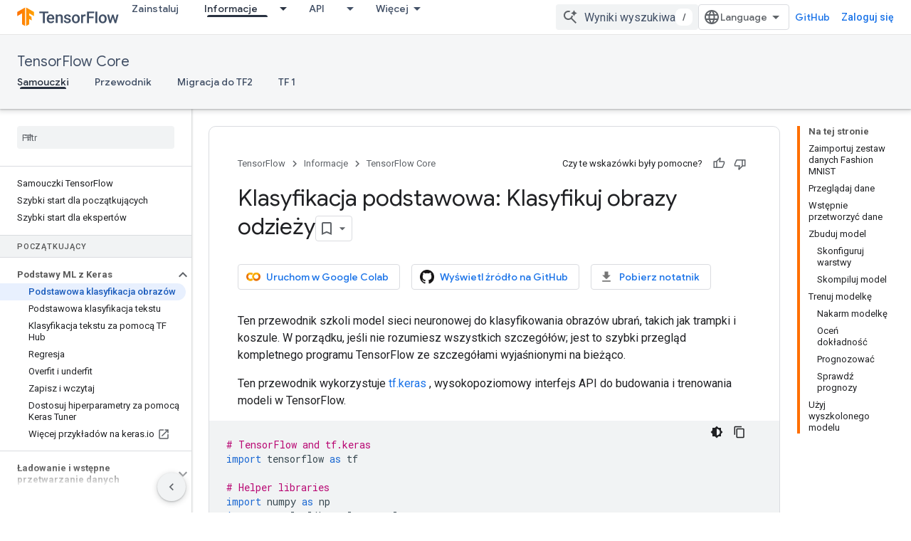

--- FILE ---
content_type: text/html; charset=utf-8
request_url: https://www.tensorflow.org/tutorials/keras/classification?authuser=4&hl=pl
body_size: 32913
content:









<!doctype html>
<html 
      lang="pl-x-mtfrom-en"
      dir="ltr">
  <head>
    <meta name="google-signin-client-id" content="157101835696-ooapojlodmuabs2do2vuhhnf90bccmoi.apps.googleusercontent.com"><meta name="google-signin-scope"
          content="profile email https://www.googleapis.com/auth/developerprofiles https://www.googleapis.com/auth/developerprofiles.award https://www.googleapis.com/auth/devprofiles.full_control.firstparty"><meta property="og:site_name" content="TensorFlow">
    <meta property="og:type" content="website"><meta name="robots" content="noindex"><meta name="theme-color" content="#ff6f00"><meta charset="utf-8">
    <meta content="IE=Edge" http-equiv="X-UA-Compatible">
    <meta name="viewport" content="width=device-width, initial-scale=1">
    

    <link rel="manifest" href="/_pwa/tensorflow/manifest.json"
          crossorigin="use-credentials">
    <link rel="preconnect" href="//www.gstatic.com" crossorigin>
    <link rel="preconnect" href="//fonts.gstatic.com" crossorigin>
    <link rel="preconnect" href="//fonts.googleapis.com" crossorigin>
    <link rel="preconnect" href="//apis.google.com" crossorigin>
    <link rel="preconnect" href="//www.google-analytics.com" crossorigin><link rel="stylesheet" href="//fonts.googleapis.com/css?family=Google+Sans:400,500|Roboto:400,400italic,500,500italic,700,700italic|Roboto+Mono:400,500,700&display=swap">
      <link rel="stylesheet"
            href="//fonts.googleapis.com/css2?family=Material+Icons&family=Material+Symbols+Outlined&display=block"><link rel="stylesheet" href="https://www.gstatic.com/devrel-devsite/prod/v5f5028bd8220352863507a1bacc6e2ea79a725fdb2dd736f205c6da16a3d00d1/tensorflow/css/app.css">
      <link rel="shortcut icon" href="https://www.gstatic.com/devrel-devsite/prod/v5f5028bd8220352863507a1bacc6e2ea79a725fdb2dd736f205c6da16a3d00d1/tensorflow/images/favicon.png">
    <link rel="apple-touch-icon" href="https://www.gstatic.com/devrel-devsite/prod/v5f5028bd8220352863507a1bacc6e2ea79a725fdb2dd736f205c6da16a3d00d1/tensorflow/images/apple-touch-icon-180x180.png"><link rel="canonical" href="https://www.tensorflow.org/tutorials/keras/classification?hl=pl"><link rel="search" type="application/opensearchdescription+xml"
            title="TensorFlow" href="https://www.tensorflow.org/s/opensearch.xml?authuser=4&amp;hl=pl">
      <link rel="alternate" hreflang="en"
          href="https://www.tensorflow.org/tutorials/keras/classification" /><link rel="alternate" hreflang="x-default" href="https://www.tensorflow.org/tutorials/keras/classification" /><link rel="alternate" hreflang="ar"
          href="https://www.tensorflow.org/tutorials/keras/classification?hl=ar" /><link rel="alternate" hreflang="bn"
          href="https://www.tensorflow.org/tutorials/keras/classification?hl=bn" /><link rel="alternate" hreflang="zh-Hans"
          href="https://www.tensorflow.org/tutorials/keras/classification?hl=zh-cn" /><link rel="alternate" hreflang="fa"
          href="https://www.tensorflow.org/tutorials/keras/classification?hl=fa" /><link rel="alternate" hreflang="fr"
          href="https://www.tensorflow.org/tutorials/keras/classification?hl=fr" /><link rel="alternate" hreflang="he"
          href="https://www.tensorflow.org/tutorials/keras/classification?hl=he" /><link rel="alternate" hreflang="hi"
          href="https://www.tensorflow.org/tutorials/keras/classification?hl=hi" /><link rel="alternate" hreflang="id"
          href="https://www.tensorflow.org/tutorials/keras/classification?hl=id" /><link rel="alternate" hreflang="it"
          href="https://www.tensorflow.org/tutorials/keras/classification?hl=it" /><link rel="alternate" hreflang="ja"
          href="https://www.tensorflow.org/tutorials/keras/classification?hl=ja" /><link rel="alternate" hreflang="ko"
          href="https://www.tensorflow.org/tutorials/keras/classification?hl=ko" /><link rel="alternate" hreflang="pl"
          href="https://www.tensorflow.org/tutorials/keras/classification?hl=pl" /><link rel="alternate" hreflang="pt-BR"
          href="https://www.tensorflow.org/tutorials/keras/classification?hl=pt-br" /><link rel="alternate" hreflang="ru"
          href="https://www.tensorflow.org/tutorials/keras/classification?hl=ru" /><link rel="alternate" hreflang="es-419"
          href="https://www.tensorflow.org/tutorials/keras/classification?hl=es-419" /><link rel="alternate" hreflang="th"
          href="https://www.tensorflow.org/tutorials/keras/classification?hl=th" /><link rel="alternate" hreflang="tr"
          href="https://www.tensorflow.org/tutorials/keras/classification?hl=tr" /><link rel="alternate" hreflang="vi"
          href="https://www.tensorflow.org/tutorials/keras/classification?hl=vi" /><title>Klasyfikacja podstawowa: Klasyfikuj obrazy odzieży &nbsp;|&nbsp; TensorFlow Core</title>

<meta property="og:title" content="Klasyfikacja podstawowa: Klasyfikuj obrazy odzieży &nbsp;|&nbsp; TensorFlow Core"><meta property="og:url" content="https://www.tensorflow.org/tutorials/keras/classification?hl=pl"><meta property="og:image" content="https://www.tensorflow.org/static/images/tf_logo_social.png?authuser=4&amp;hl=pl">
  <meta property="og:image:width" content="1200">
  <meta property="og:image:height" content="675"><meta property="og:locale" content="pl"><meta name="twitter:card" content="summary_large_image"><script type="application/ld+json">
  {
    "@context": "https://schema.org",
    "@type": "Article",
    
    "headline": "Klasyfikacja podstawowa: Klasyfikuj obrazy odzieży"
  }
</script><script type="application/ld+json">
  {
    "@context": "https://schema.org",
    "@type": "BreadcrumbList",
    "itemListElement": [{
      "@type": "ListItem",
      "position": 1,
      "name": "TensorFlow Core",
      "item": "https://www.tensorflow.org/tutorials"
    },{
      "@type": "ListItem",
      "position": 2,
      "name": "Klasyfikacja podstawowa: Klasyfikuj obrazy odzieży",
      "item": "https://www.tensorflow.org/tutorials/keras/classification"
    }]
  }
  </script><link rel="alternate machine-translated-from" hreflang="en"
        href="https://www.tensorflow.org/tutorials/keras/classification?hl=en&amp;authuser=4">
  

  

  


    
      <link rel="stylesheet" href="/extras.css"></head>
  <body class="color-scheme--light"
        template="page"
        theme="tensorflow-theme"
        type="article"
        
        
        
        layout="docs"
        
        
        
        
        
        display-toc
        pending>
  
    <devsite-progress type="indeterminate" id="app-progress"></devsite-progress>
  
  
    <a href="#main-content" class="skip-link button">
      
      Przejdź do głównej treści
    </a>
    <section class="devsite-wrapper">
      <devsite-cookie-notification-bar></devsite-cookie-notification-bar><devsite-header role="banner">
  
    





















<div class="devsite-header--inner" data-nosnippet>
  <div class="devsite-top-logo-row-wrapper-wrapper">
    <div class="devsite-top-logo-row-wrapper">
      <div class="devsite-top-logo-row">
        <button type="button" id="devsite-hamburger-menu"
          class="devsite-header-icon-button button-flat material-icons gc-analytics-event"
          data-category="Site-Wide Custom Events"
          data-label="Navigation menu button"
          visually-hidden
          aria-label="Otwórz menu">
        </button>
        
<div class="devsite-product-name-wrapper">

  <a href="/" class="devsite-site-logo-link gc-analytics-event"
   data-category="Site-Wide Custom Events" data-label="Site logo" track-type="globalNav"
   track-name="tensorFlow" track-metadata-position="nav"
   track-metadata-eventDetail="nav">
  
  <picture>
    
    <img src="https://www.gstatic.com/devrel-devsite/prod/v5f5028bd8220352863507a1bacc6e2ea79a725fdb2dd736f205c6da16a3d00d1/tensorflow/images/lockup.svg" class="devsite-site-logo" alt="TensorFlow">
  </picture>
  
</a>



  
  
  <span class="devsite-product-name">
    <ul class="devsite-breadcrumb-list"
  >
  
  <li class="devsite-breadcrumb-item
             ">
    
    
    
      
      
    
  </li>
  
</ul>
  </span>

</div>
        <div class="devsite-top-logo-row-middle">
          <div class="devsite-header-upper-tabs">
            
              
              
  <devsite-tabs class="upper-tabs">

    <nav class="devsite-tabs-wrapper" aria-label="Górne karty">
      
        
          <tab  >
            
    <a href="https://www.tensorflow.org/install?authuser=4&amp;hl=pl"
    class="devsite-tabs-content gc-analytics-event "
      track-metadata-eventdetail="https://www.tensorflow.org/install?authuser=4&amp;hl=pl"
    
       track-type="nav"
       track-metadata-position="nav - zainstaluj"
       track-metadata-module="primary nav"
       
       
         
           data-category="Site-Wide Custom Events"
         
           data-label="Tab: Zainstaluj"
         
           track-name="zainstaluj"
         
       >
    Zainstaluj
  
    </a>
    
  
          </tab>
        
      
        
          <tab class="devsite-dropdown
    
    devsite-active
    
    ">
  
    <a href="https://www.tensorflow.org/learn?authuser=4&amp;hl=pl"
    class="devsite-tabs-content gc-analytics-event "
      track-metadata-eventdetail="https://www.tensorflow.org/learn?authuser=4&amp;hl=pl"
    
       track-type="nav"
       track-metadata-position="nav - informacje"
       track-metadata-module="primary nav"
       aria-label="Informacje, selected" 
       
         
           data-category="Site-Wide Custom Events"
         
           data-label="Tab: Informacje"
         
           track-name="informacje"
         
       >
    Informacje
  
    </a>
    
      <button
         aria-haspopup="menu"
         aria-expanded="false"
         aria-label="Menu dla Informacje"
         track-type="nav"
         track-metadata-eventdetail="https://www.tensorflow.org/learn?authuser=4&amp;hl=pl"
         track-metadata-position="nav - informacje"
         track-metadata-module="primary nav"
         
          
            data-category="Site-Wide Custom Events"
          
            data-label="Tab: Informacje"
          
            track-name="informacje"
          
        
         class="devsite-tabs-dropdown-toggle devsite-icon devsite-icon-arrow-drop-down"></button>
    
  
  <div class="devsite-tabs-dropdown" role="menu" aria-label="submenu" hidden>
    
    <div class="devsite-tabs-dropdown-content">
      
        <div class="devsite-tabs-dropdown-column
                    tfo-menu-column-learn">
          
            <ul class="devsite-tabs-dropdown-section
                       ">
              
              
              
                <li class="devsite-nav-item">
                  <a href="https://www.tensorflow.org/learn?authuser=4&amp;hl=pl"
                    
                     track-type="nav"
                     track-metadata-eventdetail="https://www.tensorflow.org/learn?authuser=4&amp;hl=pl"
                     track-metadata-position="nav - informacje"
                     track-metadata-module="tertiary nav"
                     
                     tooltip
                  >
                    
                    <div class="devsite-nav-item-title">
                      Wprowadzenie
                    </div>
                    
                    <div class="devsite-nav-item-description">
                      Nowy w TensorFlow?
                    </div>
                    
                  </a>
                </li>
              
                <li class="devsite-nav-item">
                  <a href="https://www.tensorflow.org/tutorials?authuser=4&amp;hl=pl"
                    
                     track-type="nav"
                     track-metadata-eventdetail="https://www.tensorflow.org/tutorials?authuser=4&amp;hl=pl"
                     track-metadata-position="nav - informacje"
                     track-metadata-module="tertiary nav"
                     
                     tooltip
                  >
                    
                    <div class="devsite-nav-item-title">
                      Samouczki
                    </div>
                    
                    <div class="devsite-nav-item-description">
                      Dowiedz się, jak korzystać z TensorFlow, korzystając z kompleksowych przykładów
                    </div>
                    
                  </a>
                </li>
              
                <li class="devsite-nav-item">
                  <a href="https://www.tensorflow.org/guide?authuser=4&amp;hl=pl"
                    
                     track-type="nav"
                     track-metadata-eventdetail="https://www.tensorflow.org/guide?authuser=4&amp;hl=pl"
                     track-metadata-position="nav - informacje"
                     track-metadata-module="tertiary nav"
                     
                     tooltip
                  >
                    
                    <div class="devsite-nav-item-title">
                      Przewodnik
                    </div>
                    
                    <div class="devsite-nav-item-description">
                      Poznaj koncepcje i komponenty frameworku
                    </div>
                    
                  </a>
                </li>
              
                <li class="devsite-nav-item">
                  <a href="https://www.tensorflow.org/resources/learn-ml?authuser=4&amp;hl=pl"
                    
                     track-type="nav"
                     track-metadata-eventdetail="https://www.tensorflow.org/resources/learn-ml?authuser=4&amp;hl=pl"
                     track-metadata-position="nav - informacje"
                     track-metadata-module="tertiary nav"
                     
                     tooltip
                  >
                    
                    <div class="devsite-nav-item-title">
                      Dowiedz się ML
                    </div>
                    
                    <div class="devsite-nav-item-description">
                      Zasoby edukacyjne, dzięki którym możesz opanować swoją ścieżkę dzięki TensorFlow
                    </div>
                    
                  </a>
                </li>
              
            </ul>
          
        </div>
      
    </div>
  </div>
</tab>
        
      
        
          <tab class="devsite-dropdown
    
    
    
    ">
  
    <a href="https://www.tensorflow.org/api?authuser=4&amp;hl=pl"
    class="devsite-tabs-content gc-analytics-event "
      track-metadata-eventdetail="https://www.tensorflow.org/api?authuser=4&amp;hl=pl"
    
       track-type="nav"
       track-metadata-position="nav - api"
       track-metadata-module="primary nav"
       
       
         
           data-category="Site-Wide Custom Events"
         
           data-label="Tab: API"
         
           track-name="api"
         
       >
    API
  
    </a>
    
      <button
         aria-haspopup="menu"
         aria-expanded="false"
         aria-label="Menu dla API"
         track-type="nav"
         track-metadata-eventdetail="https://www.tensorflow.org/api?authuser=4&amp;hl=pl"
         track-metadata-position="nav - api"
         track-metadata-module="primary nav"
         
          
            data-category="Site-Wide Custom Events"
          
            data-label="Tab: API"
          
            track-name="api"
          
        
         class="devsite-tabs-dropdown-toggle devsite-icon devsite-icon-arrow-drop-down"></button>
    
  
  <div class="devsite-tabs-dropdown" role="menu" aria-label="submenu" hidden>
    
    <div class="devsite-tabs-dropdown-content">
      
        <div class="devsite-tabs-dropdown-column
                    ">
          
            <ul class="devsite-tabs-dropdown-section
                       ">
              
              
              
                <li class="devsite-nav-item">
                  <a href="https://www.tensorflow.org/api/stable?authuser=4&amp;hl=pl"
                    
                     track-type="nav"
                     track-metadata-eventdetail="https://www.tensorflow.org/api/stable?authuser=4&amp;hl=pl"
                     track-metadata-position="nav - api"
                     track-metadata-module="tertiary nav"
                     
                     tooltip
                  >
                    
                    <div class="devsite-nav-item-title">
                      TensorFlow (v2.16.1)
                    </div>
                    
                  </a>
                </li>
              
                <li class="devsite-nav-item">
                  <a href="https://www.tensorflow.org/versions?authuser=4&amp;hl=pl"
                    
                     track-type="nav"
                     track-metadata-eventdetail="https://www.tensorflow.org/versions?authuser=4&amp;hl=pl"
                     track-metadata-position="nav - api"
                     track-metadata-module="tertiary nav"
                     
                     tooltip
                  >
                    
                    <div class="devsite-nav-item-title">
                      Versions…
                    </div>
                    
                  </a>
                </li>
              
            </ul>
          
        </div>
      
        <div class="devsite-tabs-dropdown-column
                    ">
          
            <ul class="devsite-tabs-dropdown-section
                       ">
              
              
              
                <li class="devsite-nav-item">
                  <a href="https://js.tensorflow.org/api/latest/?authuser=4&amp;hl=pl"
                    
                     track-type="nav"
                     track-metadata-eventdetail="https://js.tensorflow.org/api/latest/?authuser=4&amp;hl=pl"
                     track-metadata-position="nav - api"
                     track-metadata-module="tertiary nav"
                     
                     tooltip
                  >
                    
                    <div class="devsite-nav-item-title">
                      TensorFlow.js
                    </div>
                    
                  </a>
                </li>
              
                <li class="devsite-nav-item">
                  <a href="https://www.tensorflow.org/lite/api_docs?authuser=4&amp;hl=pl"
                    
                     track-type="nav"
                     track-metadata-eventdetail="https://www.tensorflow.org/lite/api_docs?authuser=4&amp;hl=pl"
                     track-metadata-position="nav - api"
                     track-metadata-module="tertiary nav"
                     
                     tooltip
                  >
                    
                    <div class="devsite-nav-item-title">
                      TensorFlow Lite
                    </div>
                    
                  </a>
                </li>
              
                <li class="devsite-nav-item">
                  <a href="https://www.tensorflow.org/tfx/api_docs?authuser=4&amp;hl=pl"
                    
                     track-type="nav"
                     track-metadata-eventdetail="https://www.tensorflow.org/tfx/api_docs?authuser=4&amp;hl=pl"
                     track-metadata-position="nav - api"
                     track-metadata-module="tertiary nav"
                     
                     tooltip
                  >
                    
                    <div class="devsite-nav-item-title">
                      TFX
                    </div>
                    
                  </a>
                </li>
              
            </ul>
          
        </div>
      
    </div>
  </div>
</tab>
        
      
        
          <tab class="devsite-dropdown
    
    
    
    ">
  
    <a href="https://www.tensorflow.org/resources/models-datasets?authuser=4&amp;hl=pl"
    class="devsite-tabs-content gc-analytics-event "
      track-metadata-eventdetail="https://www.tensorflow.org/resources/models-datasets?authuser=4&amp;hl=pl"
    
       track-type="nav"
       track-metadata-position="nav - ekosystem"
       track-metadata-module="primary nav"
       
       
         
           data-category="Site-Wide Custom Events"
         
           data-label="Tab: Ekosystem"
         
           track-name="ekosystem"
         
       >
    Ekosystem
  
    </a>
    
      <button
         aria-haspopup="menu"
         aria-expanded="false"
         aria-label="Menu dla Ekosystem"
         track-type="nav"
         track-metadata-eventdetail="https://www.tensorflow.org/resources/models-datasets?authuser=4&amp;hl=pl"
         track-metadata-position="nav - ekosystem"
         track-metadata-module="primary nav"
         
          
            data-category="Site-Wide Custom Events"
          
            data-label="Tab: Ekosystem"
          
            track-name="ekosystem"
          
        
         class="devsite-tabs-dropdown-toggle devsite-icon devsite-icon-arrow-drop-down"></button>
    
  
  <div class="devsite-tabs-dropdown" role="menu" aria-label="submenu" hidden>
    
    <div class="devsite-tabs-dropdown-content">
      
        <div class="devsite-tabs-dropdown-column
                    ">
          
            <ul class="devsite-tabs-dropdown-section
                       ">
              
                <li class="devsite-nav-title" role="heading" tooltip>BIBLIOTEKI</li>
              
              
              
                <li class="devsite-nav-item">
                  <a href="https://www.tensorflow.org/js?authuser=4&amp;hl=pl"
                    
                     track-type="nav"
                     track-metadata-eventdetail="https://www.tensorflow.org/js?authuser=4&amp;hl=pl"
                     track-metadata-position="nav - ekosystem"
                     track-metadata-module="tertiary nav"
                     
                       track-metadata-module_headline="biblioteki"
                     
                     tooltip
                  >
                    
                    <div class="devsite-nav-item-title">
                      TensorFlow.js
                    </div>
                    
                    <div class="devsite-nav-item-description">
                      Twórz aplikacje internetowe ML w JavaScript
                    </div>
                    
                  </a>
                </li>
              
                <li class="devsite-nav-item">
                  <a href="https://www.tensorflow.org/lite?authuser=4&amp;hl=pl"
                    
                     track-type="nav"
                     track-metadata-eventdetail="https://www.tensorflow.org/lite?authuser=4&amp;hl=pl"
                     track-metadata-position="nav - ekosystem"
                     track-metadata-module="tertiary nav"
                     
                       track-metadata-module_headline="biblioteki"
                     
                     tooltip
                  >
                    
                    <div class="devsite-nav-item-title">
                      TensorFlow Lite,
                    </div>
                    
                    <div class="devsite-nav-item-description">
                      Wdrażaj ML na urządzeniach mobilnych, mikrokontrolerach i innych urządzeniach brzegowych
                    </div>
                    
                  </a>
                </li>
              
                <li class="devsite-nav-item">
                  <a href="https://www.tensorflow.org/tfx?authuser=4&amp;hl=pl"
                    
                     track-type="nav"
                     track-metadata-eventdetail="https://www.tensorflow.org/tfx?authuser=4&amp;hl=pl"
                     track-metadata-position="nav - ekosystem"
                     track-metadata-module="tertiary nav"
                     
                       track-metadata-module_headline="biblioteki"
                     
                     tooltip
                  >
                    
                    <div class="devsite-nav-item-title">
                      TFX
                    </div>
                    
                    <div class="devsite-nav-item-description">
                      Twórz produkcyjne potoki ML
                    </div>
                    
                  </a>
                </li>
              
                <li class="devsite-nav-item">
                  <a href="https://www.tensorflow.org/resources/libraries-extensions?authuser=4&amp;hl=pl"
                    
                     track-type="nav"
                     track-metadata-eventdetail="https://www.tensorflow.org/resources/libraries-extensions?authuser=4&amp;hl=pl"
                     track-metadata-position="nav - ekosystem"
                     track-metadata-module="tertiary nav"
                     
                       track-metadata-module_headline="biblioteki"
                     
                     tooltip
                  >
                    
                    <div class="devsite-nav-item-title">
                      Wszystkie biblioteki
                    </div>
                    
                    <div class="devsite-nav-item-description">
                      Twórz zaawansowane modele i rozszerzaj TensorFlow
                    </div>
                    
                  </a>
                </li>
              
            </ul>
          
        </div>
      
        <div class="devsite-tabs-dropdown-column
                    ">
          
            <ul class="devsite-tabs-dropdown-section
                       ">
              
                <li class="devsite-nav-title" role="heading" tooltip>SUROWCE</li>
              
              
              
                <li class="devsite-nav-item">
                  <a href="https://www.tensorflow.org/resources/models-datasets?authuser=4&amp;hl=pl"
                    
                     track-type="nav"
                     track-metadata-eventdetail="https://www.tensorflow.org/resources/models-datasets?authuser=4&amp;hl=pl"
                     track-metadata-position="nav - ekosystem"
                     track-metadata-module="tertiary nav"
                     
                       track-metadata-module_headline="surowce"
                     
                     tooltip
                  >
                    
                    <div class="devsite-nav-item-title">
                      Modele i zbiory danych
                    </div>
                    
                    <div class="devsite-nav-item-description">
                      Wstępnie wytrenowane modele i zbiory danych utworzone przez Google i społeczność
                    </div>
                    
                  </a>
                </li>
              
                <li class="devsite-nav-item">
                  <a href="https://www.tensorflow.org/resources/tools?authuser=4&amp;hl=pl"
                    
                     track-type="nav"
                     track-metadata-eventdetail="https://www.tensorflow.org/resources/tools?authuser=4&amp;hl=pl"
                     track-metadata-position="nav - ekosystem"
                     track-metadata-module="tertiary nav"
                     
                       track-metadata-module_headline="surowce"
                     
                     tooltip
                  >
                    
                    <div class="devsite-nav-item-title">
                      Narzędzia
                    </div>
                    
                    <div class="devsite-nav-item-description">
                      Narzędzia do wspierania i przyspieszania przepływów pracy TensorFlow
                    </div>
                    
                  </a>
                </li>
              
                <li class="devsite-nav-item">
                  <a href="https://www.tensorflow.org/responsible_ai?authuser=4&amp;hl=pl"
                    
                     track-type="nav"
                     track-metadata-eventdetail="https://www.tensorflow.org/responsible_ai?authuser=4&amp;hl=pl"
                     track-metadata-position="nav - ekosystem"
                     track-metadata-module="tertiary nav"
                     
                       track-metadata-module_headline="surowce"
                     
                     tooltip
                  >
                    
                    <div class="devsite-nav-item-title">
                      Odpowiedzialna sztuczna inteligencja
                    </div>
                    
                    <div class="devsite-nav-item-description">
                      Zasoby na każdym etapie przepływu pracy ML
                    </div>
                    
                  </a>
                </li>
              
                <li class="devsite-nav-item">
                  <a href="https://www.tensorflow.org/resources/recommendation-systems?authuser=4&amp;hl=pl"
                    
                     track-type="nav"
                     track-metadata-eventdetail="https://www.tensorflow.org/resources/recommendation-systems?authuser=4&amp;hl=pl"
                     track-metadata-position="nav - ekosystem"
                     track-metadata-module="tertiary nav"
                     
                       track-metadata-module_headline="surowce"
                     
                     tooltip
                  >
                    
                    <div class="devsite-nav-item-title">
                      Systemy rekomendacji
                    </div>
                    
                    <div class="devsite-nav-item-description">
                      Twórz systemy rekomendacji za pomocą narzędzi open source
                    </div>
                    
                  </a>
                </li>
              
            </ul>
          
        </div>
      
    </div>
  </div>
</tab>
        
      
        
          <tab class="devsite-dropdown
    
    
    
    ">
  
    <a href="https://www.tensorflow.org/community?authuser=4&amp;hl=pl"
    class="devsite-tabs-content gc-analytics-event "
      track-metadata-eventdetail="https://www.tensorflow.org/community?authuser=4&amp;hl=pl"
    
       track-type="nav"
       track-metadata-position="nav - społeczność"
       track-metadata-module="primary nav"
       
       
         
           data-category="Site-Wide Custom Events"
         
           data-label="Tab: Społeczność"
         
           track-name="społeczność"
         
       >
    Społeczność
  
    </a>
    
      <button
         aria-haspopup="menu"
         aria-expanded="false"
         aria-label="Menu dla Społeczność"
         track-type="nav"
         track-metadata-eventdetail="https://www.tensorflow.org/community?authuser=4&amp;hl=pl"
         track-metadata-position="nav - społeczność"
         track-metadata-module="primary nav"
         
          
            data-category="Site-Wide Custom Events"
          
            data-label="Tab: Społeczność"
          
            track-name="społeczność"
          
        
         class="devsite-tabs-dropdown-toggle devsite-icon devsite-icon-arrow-drop-down"></button>
    
  
  <div class="devsite-tabs-dropdown" role="menu" aria-label="submenu" hidden>
    
    <div class="devsite-tabs-dropdown-content">
      
        <div class="devsite-tabs-dropdown-column
                    ">
          
            <ul class="devsite-tabs-dropdown-section
                       ">
              
              
              
                <li class="devsite-nav-item">
                  <a href="https://www.tensorflow.org/community/groups?authuser=4&amp;hl=pl"
                    
                     track-type="nav"
                     track-metadata-eventdetail="https://www.tensorflow.org/community/groups?authuser=4&amp;hl=pl"
                     track-metadata-position="nav - społeczność"
                     track-metadata-module="tertiary nav"
                     
                     tooltip
                  >
                    
                    <div class="devsite-nav-item-title">
                      Grupy
                    </div>
                    
                    <div class="devsite-nav-item-description">
                      Grupy użytkowników, grupy zainteresowań i listy mailingowe
                    </div>
                    
                  </a>
                </li>
              
                <li class="devsite-nav-item">
                  <a href="https://www.tensorflow.org/community/contribute?authuser=4&amp;hl=pl"
                    
                     track-type="nav"
                     track-metadata-eventdetail="https://www.tensorflow.org/community/contribute?authuser=4&amp;hl=pl"
                     track-metadata-position="nav - społeczność"
                     track-metadata-module="tertiary nav"
                     
                     tooltip
                  >
                    
                    <div class="devsite-nav-item-title">
                      Opublikuj coś
                    </div>
                    
                    <div class="devsite-nav-item-description">
                      Przewodnik dotyczący wkładu w kod i dokumentację
                    </div>
                    
                  </a>
                </li>
              
                <li class="devsite-nav-item">
                  <a href="https://blog.tensorflow.org/?authuser=4&amp;hl=pl"
                    
                     track-type="nav"
                     track-metadata-eventdetail="https://blog.tensorflow.org/?authuser=4&amp;hl=pl"
                     track-metadata-position="nav - społeczność"
                     track-metadata-module="tertiary nav"
                     
                     tooltip
                  >
                    
                    <div class="devsite-nav-item-title">
                      Blog
                    </div>
                    
                    <div class="devsite-nav-item-description">
                      Bądź na bieżąco ze wszystkimi rzeczami TensorFlow
                    </div>
                    
                  </a>
                </li>
              
                <li class="devsite-nav-item">
                  <a href="https://discuss.tensorflow.org?authuser=4&amp;hl=pl"
                    
                     track-type="nav"
                     track-metadata-eventdetail="https://discuss.tensorflow.org?authuser=4&amp;hl=pl"
                     track-metadata-position="nav - społeczność"
                     track-metadata-module="tertiary nav"
                     
                     tooltip
                  >
                    
                    <div class="devsite-nav-item-title">
                      Forum
                    </div>
                    
                    <div class="devsite-nav-item-description">
                      Platforma dyskusyjna dla społeczności TensorFlow
                    </div>
                    
                  </a>
                </li>
              
            </ul>
          
        </div>
      
    </div>
  </div>
</tab>
        
      
        
          <tab class="devsite-dropdown
    
    
    
    ">
  
    <a href="https://www.tensorflow.org/about?authuser=4&amp;hl=pl"
    class="devsite-tabs-content gc-analytics-event "
      track-metadata-eventdetail="https://www.tensorflow.org/about?authuser=4&amp;hl=pl"
    
       track-type="nav"
       track-metadata-position="nav - dlaczego tensorflow"
       track-metadata-module="primary nav"
       
       
         
           data-category="Site-Wide Custom Events"
         
           data-label="Tab: Dlaczego TensorFlow"
         
           track-name="dlaczego tensorflow"
         
       >
    Dlaczego TensorFlow
  
    </a>
    
      <button
         aria-haspopup="menu"
         aria-expanded="false"
         aria-label="Menu dla Dlaczego TensorFlow"
         track-type="nav"
         track-metadata-eventdetail="https://www.tensorflow.org/about?authuser=4&amp;hl=pl"
         track-metadata-position="nav - dlaczego tensorflow"
         track-metadata-module="primary nav"
         
          
            data-category="Site-Wide Custom Events"
          
            data-label="Tab: Dlaczego TensorFlow"
          
            track-name="dlaczego tensorflow"
          
        
         class="devsite-tabs-dropdown-toggle devsite-icon devsite-icon-arrow-drop-down"></button>
    
  
  <div class="devsite-tabs-dropdown" role="menu" aria-label="submenu" hidden>
    
    <div class="devsite-tabs-dropdown-content">
      
        <div class="devsite-tabs-dropdown-column
                    ">
          
            <ul class="devsite-tabs-dropdown-section
                       ">
              
              
              
                <li class="devsite-nav-item">
                  <a href="https://www.tensorflow.org/about?authuser=4&amp;hl=pl"
                    
                     track-type="nav"
                     track-metadata-eventdetail="https://www.tensorflow.org/about?authuser=4&amp;hl=pl"
                     track-metadata-position="nav - dlaczego tensorflow"
                     track-metadata-module="tertiary nav"
                     
                     tooltip
                  >
                    
                    <div class="devsite-nav-item-title">
                      Informacje
                    </div>
                    
                  </a>
                </li>
              
                <li class="devsite-nav-item">
                  <a href="https://www.tensorflow.org/about/case-studies?authuser=4&amp;hl=pl"
                    
                     track-type="nav"
                     track-metadata-eventdetail="https://www.tensorflow.org/about/case-studies?authuser=4&amp;hl=pl"
                     track-metadata-position="nav - dlaczego tensorflow"
                     track-metadata-module="tertiary nav"
                     
                     tooltip
                  >
                    
                    <div class="devsite-nav-item-title">
                      Studia przypadków
                    </div>
                    
                  </a>
                </li>
              
            </ul>
          
        </div>
      
    </div>
  </div>
</tab>
        
      
    </nav>

  </devsite-tabs>

            
           </div>
          
<devsite-search
    enable-signin
    enable-search
    enable-suggestions
      enable-query-completion
    
    enable-search-summaries
    project-name="TensorFlow Core"
    tenant-name="TensorFlow"
    
    
    
    
    
    >
  <form class="devsite-search-form" action="https://www.tensorflow.org/s/results?authuser=4&amp;hl=pl" method="GET">
    <div class="devsite-search-container">
      <button type="button"
              search-open
              class="devsite-search-button devsite-header-icon-button button-flat material-icons"
              
              aria-label="Otwórz wyszukiwanie"></button>
      <div class="devsite-searchbox">
        <input
          aria-activedescendant=""
          aria-autocomplete="list"
          
          aria-label="Wyniki wyszukiwania"
          aria-expanded="false"
          aria-haspopup="listbox"
          autocomplete="off"
          class="devsite-search-field devsite-search-query"
          name="q"
          
          placeholder="Wyniki wyszukiwania"
          role="combobox"
          type="text"
          value=""
          >
          <div class="devsite-search-image material-icons" aria-hidden="true">
            
              <svg class="devsite-search-ai-image" width="24" height="24" viewBox="0 0 24 24" fill="none" xmlns="http://www.w3.org/2000/svg">
                  <g clip-path="url(#clip0_6641_386)">
                    <path d="M19.6 21L13.3 14.7C12.8 15.1 12.225 15.4167 11.575 15.65C10.925 15.8833 10.2333 16 9.5 16C7.68333 16 6.14167 15.375 4.875 14.125C3.625 12.8583 3 11.3167 3 9.5C3 7.68333 3.625 6.15 4.875 4.9C6.14167 3.63333 7.68333 3 9.5 3C10.0167 3 10.5167 3.05833 11 3.175C11.4833 3.275 11.9417 3.43333 12.375 3.65L10.825 5.2C10.6083 5.13333 10.3917 5.08333 10.175 5.05C9.95833 5.01667 9.73333 5 9.5 5C8.25 5 7.18333 5.44167 6.3 6.325C5.43333 7.19167 5 8.25 5 9.5C5 10.75 5.43333 11.8167 6.3 12.7C7.18333 13.5667 8.25 14 9.5 14C10.6667 14 11.6667 13.625 12.5 12.875C13.35 12.1083 13.8417 11.15 13.975 10H15.975C15.925 10.6333 15.7833 11.2333 15.55 11.8C15.3333 12.3667 15.05 12.8667 14.7 13.3L21 19.6L19.6 21ZM17.5 12C17.5 10.4667 16.9667 9.16667 15.9 8.1C14.8333 7.03333 13.5333 6.5 12 6.5C13.5333 6.5 14.8333 5.96667 15.9 4.9C16.9667 3.83333 17.5 2.53333 17.5 0.999999C17.5 2.53333 18.0333 3.83333 19.1 4.9C20.1667 5.96667 21.4667 6.5 23 6.5C21.4667 6.5 20.1667 7.03333 19.1 8.1C18.0333 9.16667 17.5 10.4667 17.5 12Z" fill="#5F6368"/>
                  </g>
                <defs>
                <clipPath id="clip0_6641_386">
                <rect width="24" height="24" fill="white"/>
                </clipPath>
                </defs>
              </svg>
            
          </div>
          <div class="devsite-search-shortcut-icon-container" aria-hidden="true">
            <kbd class="devsite-search-shortcut-icon">/</kbd>
          </div>
      </div>
    </div>
  </form>
  <button type="button"
          search-close
          class="devsite-search-button devsite-header-icon-button button-flat material-icons"
          
          aria-label="Zamknij wyszukiwanie"></button>
</devsite-search>

        </div>

        

          

          

          

          
<devsite-language-selector>
  <ul role="presentation">
    
    
    <li role="presentation">
      <a role="menuitem" lang="en"
        >English</a>
    </li>
    
    <li role="presentation">
      <a role="menuitem" lang="es_419"
        >Español – América Latina</a>
    </li>
    
    <li role="presentation">
      <a role="menuitem" lang="fr"
        >Français</a>
    </li>
    
    <li role="presentation">
      <a role="menuitem" lang="id"
        >Indonesia</a>
    </li>
    
    <li role="presentation">
      <a role="menuitem" lang="it"
        >Italiano</a>
    </li>
    
    <li role="presentation">
      <a role="menuitem" lang="pl"
        >Polski</a>
    </li>
    
    <li role="presentation">
      <a role="menuitem" lang="pt_br"
        >Português – Brasil</a>
    </li>
    
    <li role="presentation">
      <a role="menuitem" lang="vi"
        >Tiếng Việt</a>
    </li>
    
    <li role="presentation">
      <a role="menuitem" lang="tr"
        >Türkçe</a>
    </li>
    
    <li role="presentation">
      <a role="menuitem" lang="ru"
        >Русский</a>
    </li>
    
    <li role="presentation">
      <a role="menuitem" lang="he"
        >עברית</a>
    </li>
    
    <li role="presentation">
      <a role="menuitem" lang="ar"
        >العربيّة</a>
    </li>
    
    <li role="presentation">
      <a role="menuitem" lang="fa"
        >فارسی</a>
    </li>
    
    <li role="presentation">
      <a role="menuitem" lang="hi"
        >हिंदी</a>
    </li>
    
    <li role="presentation">
      <a role="menuitem" lang="bn"
        >বাংলা</a>
    </li>
    
    <li role="presentation">
      <a role="menuitem" lang="th"
        >ภาษาไทย</a>
    </li>
    
    <li role="presentation">
      <a role="menuitem" lang="zh_cn"
        >中文 – 简体</a>
    </li>
    
    <li role="presentation">
      <a role="menuitem" lang="ja"
        >日本語</a>
    </li>
    
    <li role="presentation">
      <a role="menuitem" lang="ko"
        >한국어</a>
    </li>
    
  </ul>
</devsite-language-selector>


          
            <a class="devsite-header-link devsite-top-button button gc-analytics-event "
    href="//github.com/tensorflow"
    data-category="Site-Wide Custom Events"
    data-label="Site header link: GitHub"
    >
  GitHub
</a>
          

        

        
          <devsite-user 
                        
                        
                          enable-profiles
                        
                        
                        id="devsite-user">
            
              
              <span class="button devsite-top-button" aria-hidden="true" visually-hidden>Zaloguj się</span>
            
          </devsite-user>
        
        
        
      </div>
    </div>
  </div>



  <div class="devsite-collapsible-section
    ">
    <div class="devsite-header-background">
      
        
          <div class="devsite-product-id-row"
           >
            <div class="devsite-product-description-row">
              
                
                <div class="devsite-product-id">
                  
                  
                  
                    <ul class="devsite-breadcrumb-list"
  >
  
  <li class="devsite-breadcrumb-item
             ">
    
    
    
      
        
  <a href="https://www.tensorflow.org/tutorials?authuser=4&amp;hl=pl"
      
        class="devsite-breadcrumb-link gc-analytics-event"
      
        data-category="Site-Wide Custom Events"
      
        data-label="Lower Header"
      
        data-value="1"
      
        track-type="globalNav"
      
        track-name="breadcrumb"
      
        track-metadata-position="1"
      
        track-metadata-eventdetail="TensorFlow Core"
      
    >
    
          TensorFlow Core
        
  </a>
  
      
    
  </li>
  
</ul>
                </div>
                
              
              
            </div>
            
          </div>
          
        
      
      
        <div class="devsite-doc-set-nav-row">
          
          
            
            
  <devsite-tabs class="lower-tabs">

    <nav class="devsite-tabs-wrapper" aria-label="Dolne karty">
      
        
          <tab  class="devsite-active">
            
    <a href="https://www.tensorflow.org/tutorials?authuser=4&amp;hl=pl"
    class="devsite-tabs-content gc-analytics-event "
      track-metadata-eventdetail="https://www.tensorflow.org/tutorials?authuser=4&amp;hl=pl"
    
       track-type="nav"
       track-metadata-position="nav - samouczki"
       track-metadata-module="primary nav"
       aria-label="Samouczki, selected" 
       
         
           data-category="Site-Wide Custom Events"
         
           data-label="Tab: Samouczki"
         
           track-name="samouczki"
         
       >
    Samouczki
  
    </a>
    
  
          </tab>
        
      
        
          <tab  >
            
    <a href="https://www.tensorflow.org/guide?authuser=4&amp;hl=pl"
    class="devsite-tabs-content gc-analytics-event "
      track-metadata-eventdetail="https://www.tensorflow.org/guide?authuser=4&amp;hl=pl"
    
       track-type="nav"
       track-metadata-position="nav - przewodnik"
       track-metadata-module="primary nav"
       
       
         
           data-category="Site-Wide Custom Events"
         
           data-label="Tab: Przewodnik"
         
           track-name="przewodnik"
         
       >
    Przewodnik
  
    </a>
    
  
          </tab>
        
      
        
          <tab  >
            
    <a href="https://www.tensorflow.org/guide/migrate?authuser=4&amp;hl=pl"
    class="devsite-tabs-content gc-analytics-event "
      track-metadata-eventdetail="https://www.tensorflow.org/guide/migrate?authuser=4&amp;hl=pl"
    
       track-type="nav"
       track-metadata-position="nav - migracja do tf2"
       track-metadata-module="primary nav"
       
       
         
           data-category="Site-Wide Custom Events"
         
           data-label="Tab: Migracja do TF2"
         
           track-name="migracja do tf2"
         
       >
    Migracja do TF2
  
    </a>
    
  
          </tab>
        
      
        
          <tab  >
            
    <a href="https://github.com/tensorflow/docs/tree/master/site/en/r1"
    class="devsite-tabs-content gc-analytics-event "
      track-metadata-eventdetail="https://github.com/tensorflow/docs/tree/master/site/en/r1"
    
       track-type="nav"
       track-metadata-position="nav - tf 1"
       track-metadata-module="primary nav"
       
       
         
           data-category="Site-Wide Custom Events"
         
           data-label="Tab: TF 1"
         
           track-name="tf 1"
         
       >
    TF 1
  
    </a>
    
  
          </tab>
        
      
    </nav>

  </devsite-tabs>

          
          
        </div>
      
    </div>
  </div>

</div>



  

  
</devsite-header>
      <devsite-book-nav scrollbars >
        
          





















<div class="devsite-book-nav-filter"
     >
  <span class="filter-list-icon material-icons" aria-hidden="true"></span>
  <input type="text"
         placeholder="Filtr"
         
         aria-label="Wpisz, aby przefiltrować"
         role="searchbox">
  
  <span class="filter-clear-button hidden"
        data-title="Wyczyść filtr"
        aria-label="Wyczyść filtr"
        role="button"
        tabindex="0"></span>
</div>

<nav class="devsite-book-nav devsite-nav nocontent"
     aria-label="Boczne menu">
  <div class="devsite-mobile-header">
    <button type="button"
            id="devsite-close-nav"
            class="devsite-header-icon-button button-flat material-icons gc-analytics-event"
            data-category="Site-Wide Custom Events"
            data-label="Close navigation"
            aria-label="Zamknij nawigację">
    </button>
    <div class="devsite-product-name-wrapper">

  <a href="/" class="devsite-site-logo-link gc-analytics-event"
   data-category="Site-Wide Custom Events" data-label="Site logo" track-type="globalNav"
   track-name="tensorFlow" track-metadata-position="nav"
   track-metadata-eventDetail="nav">
  
  <picture>
    
    <img src="https://www.gstatic.com/devrel-devsite/prod/v5f5028bd8220352863507a1bacc6e2ea79a725fdb2dd736f205c6da16a3d00d1/tensorflow/images/lockup.svg" class="devsite-site-logo" alt="TensorFlow">
  </picture>
  
</a>


  
      <span class="devsite-product-name">
        
        
        <ul class="devsite-breadcrumb-list"
  >
  
  <li class="devsite-breadcrumb-item
             ">
    
    
    
      
      
    
  </li>
  
</ul>
      </span>
    

</div>
  </div>

  <div class="devsite-book-nav-wrapper">
    <div class="devsite-mobile-nav-top">
      
        <ul class="devsite-nav-list">
          
            <li class="devsite-nav-item">
              
  
  <a href="/install"
    
       class="devsite-nav-title gc-analytics-event
              
              "
    

    
      
        data-category="Site-Wide Custom Events"
      
        data-label="Tab: Zainstaluj"
      
        track-name="zainstaluj"
      
    
     data-category="Site-Wide Custom Events"
     data-label="Responsive Tab: Zainstaluj"
     track-type="globalNav"
     track-metadata-eventDetail="globalMenu"
     track-metadata-position="nav">
  
    <span class="devsite-nav-text" tooltip >
      Zainstaluj
   </span>
    
  
  </a>
  

  
              
            </li>
          
            <li class="devsite-nav-item">
              
  
  <a href="/learn"
    
       class="devsite-nav-title gc-analytics-event
              
              devsite-nav-active"
    

    
      
        data-category="Site-Wide Custom Events"
      
        data-label="Tab: Informacje"
      
        track-name="informacje"
      
    
     data-category="Site-Wide Custom Events"
     data-label="Responsive Tab: Informacje"
     track-type="globalNav"
     track-metadata-eventDetail="globalMenu"
     track-metadata-position="nav">
  
    <span class="devsite-nav-text" tooltip >
      Informacje
   </span>
    
  
  </a>
  

  
    <ul class="devsite-nav-responsive-tabs devsite-nav-has-menu
               ">
      
<li class="devsite-nav-item">

  
  <span
    
       class="devsite-nav-title"
       tooltip
    
    
      
        data-category="Site-Wide Custom Events"
      
        data-label="Tab: Informacje"
      
        track-name="informacje"
      
    >
  
    <span class="devsite-nav-text" tooltip menu="Informacje">
      Więcej
   </span>
    
    <span class="devsite-nav-icon material-icons" data-icon="forward"
          menu="Informacje">
    </span>
    
  
  </span>
  

</li>

    </ul>
  
              
                <ul class="devsite-nav-responsive-tabs">
                  
                    
                    
                    
                    <li class="devsite-nav-item">
                      
  
  <a href="/tutorials"
    
       class="devsite-nav-title gc-analytics-event
              
              devsite-nav-active"
    

    
      
        data-category="Site-Wide Custom Events"
      
        data-label="Tab: Samouczki"
      
        track-name="samouczki"
      
    
     data-category="Site-Wide Custom Events"
     data-label="Responsive Tab: Samouczki"
     track-type="globalNav"
     track-metadata-eventDetail="globalMenu"
     track-metadata-position="nav">
  
    <span class="devsite-nav-text" tooltip menu="_book">
      Samouczki
   </span>
    
  
  </a>
  

  
                    </li>
                  
                    
                    
                    
                    <li class="devsite-nav-item">
                      
  
  <a href="/guide"
    
       class="devsite-nav-title gc-analytics-event
              
              "
    

    
      
        data-category="Site-Wide Custom Events"
      
        data-label="Tab: Przewodnik"
      
        track-name="przewodnik"
      
    
     data-category="Site-Wide Custom Events"
     data-label="Responsive Tab: Przewodnik"
     track-type="globalNav"
     track-metadata-eventDetail="globalMenu"
     track-metadata-position="nav">
  
    <span class="devsite-nav-text" tooltip >
      Przewodnik
   </span>
    
  
  </a>
  

  
                    </li>
                  
                    
                    
                    
                    <li class="devsite-nav-item">
                      
  
  <a href="/guide/migrate"
    
       class="devsite-nav-title gc-analytics-event
              
              "
    

    
      
        data-category="Site-Wide Custom Events"
      
        data-label="Tab: Migracja do TF2"
      
        track-name="migracja do tf2"
      
    
     data-category="Site-Wide Custom Events"
     data-label="Responsive Tab: Migracja do TF2"
     track-type="globalNav"
     track-metadata-eventDetail="globalMenu"
     track-metadata-position="nav">
  
    <span class="devsite-nav-text" tooltip >
      Migracja do TF2
   </span>
    
  
  </a>
  

  
                    </li>
                  
                    
                    
                    
                    <li class="devsite-nav-item">
                      
  
  <a href="https://github.com/tensorflow/docs/tree/master/site/en/r1"
    
       class="devsite-nav-title gc-analytics-event
              
              "
    

    
      
        data-category="Site-Wide Custom Events"
      
        data-label="Tab: TF 1"
      
        track-name="tf 1"
      
    
     data-category="Site-Wide Custom Events"
     data-label="Responsive Tab: TF 1"
     track-type="globalNav"
     track-metadata-eventDetail="globalMenu"
     track-metadata-position="nav">
  
    <span class="devsite-nav-text" tooltip >
      TF 1
   </span>
    
  
  </a>
  

  
                    </li>
                  
                </ul>
              
            </li>
          
            <li class="devsite-nav-item">
              
  
  <a href="/api"
    
       class="devsite-nav-title gc-analytics-event
              
              "
    

    
      
        data-category="Site-Wide Custom Events"
      
        data-label="Tab: API"
      
        track-name="api"
      
    
     data-category="Site-Wide Custom Events"
     data-label="Responsive Tab: API"
     track-type="globalNav"
     track-metadata-eventDetail="globalMenu"
     track-metadata-position="nav">
  
    <span class="devsite-nav-text" tooltip >
      API
   </span>
    
  
  </a>
  

  
    <ul class="devsite-nav-responsive-tabs devsite-nav-has-menu
               ">
      
<li class="devsite-nav-item">

  
  <span
    
       class="devsite-nav-title"
       tooltip
    
    
      
        data-category="Site-Wide Custom Events"
      
        data-label="Tab: API"
      
        track-name="api"
      
    >
  
    <span class="devsite-nav-text" tooltip menu="API">
      Więcej
   </span>
    
    <span class="devsite-nav-icon material-icons" data-icon="forward"
          menu="API">
    </span>
    
  
  </span>
  

</li>

    </ul>
  
              
            </li>
          
            <li class="devsite-nav-item">
              
  
  <a href="/resources/models-datasets"
    
       class="devsite-nav-title gc-analytics-event
              
              "
    

    
      
        data-category="Site-Wide Custom Events"
      
        data-label="Tab: Ekosystem"
      
        track-name="ekosystem"
      
    
     data-category="Site-Wide Custom Events"
     data-label="Responsive Tab: Ekosystem"
     track-type="globalNav"
     track-metadata-eventDetail="globalMenu"
     track-metadata-position="nav">
  
    <span class="devsite-nav-text" tooltip >
      Ekosystem
   </span>
    
  
  </a>
  

  
    <ul class="devsite-nav-responsive-tabs devsite-nav-has-menu
               ">
      
<li class="devsite-nav-item">

  
  <span
    
       class="devsite-nav-title"
       tooltip
    
    
      
        data-category="Site-Wide Custom Events"
      
        data-label="Tab: Ekosystem"
      
        track-name="ekosystem"
      
    >
  
    <span class="devsite-nav-text" tooltip menu="Ekosystem">
      Więcej
   </span>
    
    <span class="devsite-nav-icon material-icons" data-icon="forward"
          menu="Ekosystem">
    </span>
    
  
  </span>
  

</li>

    </ul>
  
              
            </li>
          
            <li class="devsite-nav-item">
              
  
  <a href="/community"
    
       class="devsite-nav-title gc-analytics-event
              
              "
    

    
      
        data-category="Site-Wide Custom Events"
      
        data-label="Tab: Społeczność"
      
        track-name="społeczność"
      
    
     data-category="Site-Wide Custom Events"
     data-label="Responsive Tab: Społeczność"
     track-type="globalNav"
     track-metadata-eventDetail="globalMenu"
     track-metadata-position="nav">
  
    <span class="devsite-nav-text" tooltip >
      Społeczność
   </span>
    
  
  </a>
  

  
    <ul class="devsite-nav-responsive-tabs devsite-nav-has-menu
               ">
      
<li class="devsite-nav-item">

  
  <span
    
       class="devsite-nav-title"
       tooltip
    
    
      
        data-category="Site-Wide Custom Events"
      
        data-label="Tab: Społeczność"
      
        track-name="społeczność"
      
    >
  
    <span class="devsite-nav-text" tooltip menu="Społeczność">
      Więcej
   </span>
    
    <span class="devsite-nav-icon material-icons" data-icon="forward"
          menu="Społeczność">
    </span>
    
  
  </span>
  

</li>

    </ul>
  
              
            </li>
          
            <li class="devsite-nav-item">
              
  
  <a href="/about"
    
       class="devsite-nav-title gc-analytics-event
              
              "
    

    
      
        data-category="Site-Wide Custom Events"
      
        data-label="Tab: Dlaczego TensorFlow"
      
        track-name="dlaczego tensorflow"
      
    
     data-category="Site-Wide Custom Events"
     data-label="Responsive Tab: Dlaczego TensorFlow"
     track-type="globalNav"
     track-metadata-eventDetail="globalMenu"
     track-metadata-position="nav">
  
    <span class="devsite-nav-text" tooltip >
      Dlaczego TensorFlow
   </span>
    
  
  </a>
  

  
    <ul class="devsite-nav-responsive-tabs devsite-nav-has-menu
               ">
      
<li class="devsite-nav-item">

  
  <span
    
       class="devsite-nav-title"
       tooltip
    
    
      
        data-category="Site-Wide Custom Events"
      
        data-label="Tab: Dlaczego TensorFlow"
      
        track-name="dlaczego tensorflow"
      
    >
  
    <span class="devsite-nav-text" tooltip menu="Dlaczego TensorFlow">
      Więcej
   </span>
    
    <span class="devsite-nav-icon material-icons" data-icon="forward"
          menu="Dlaczego TensorFlow">
    </span>
    
  
  </span>
  

</li>

    </ul>
  
              
            </li>
          
          
    
    
<li class="devsite-nav-item">

  
  <a href="//github.com/tensorflow"
    
       class="devsite-nav-title gc-analytics-event "
    

    
     data-category="Site-Wide Custom Events"
     data-label="Responsive Tab: GitHub"
     track-type="navMenu"
     track-metadata-eventDetail="globalMenu"
     track-metadata-position="nav">
  
    <span class="devsite-nav-text" tooltip >
      GitHub
   </span>
    
  
  </a>
  

</li>

  
          
        </ul>
      
    </div>
    
      <div class="devsite-mobile-nav-bottom">
        
          
          <ul class="devsite-nav-list" menu="_book">
            <li class="devsite-nav-item"><a href="/tutorials"
        class="devsite-nav-title gc-analytics-event"
        data-category="Site-Wide Custom Events"
        data-label="Book nav link, pathname: /tutorials"
        track-type="bookNav"
        track-name="click"
        track-metadata-eventdetail="/tutorials"
      ><span class="devsite-nav-text" tooltip>Samouczki TensorFlow</span></a></li>

  <li class="devsite-nav-item"><a href="/tutorials/quickstart/beginner"
        class="devsite-nav-title gc-analytics-event"
        data-category="Site-Wide Custom Events"
        data-label="Book nav link, pathname: /tutorials/quickstart/beginner"
        track-type="bookNav"
        track-name="click"
        track-metadata-eventdetail="/tutorials/quickstart/beginner"
      ><span class="devsite-nav-text" tooltip>Szybki start dla początkujących</span></a></li>

  <li class="devsite-nav-item"><a href="/tutorials/quickstart/advanced"
        class="devsite-nav-title gc-analytics-event"
        data-category="Site-Wide Custom Events"
        data-label="Book nav link, pathname: /tutorials/quickstart/advanced"
        track-type="bookNav"
        track-name="click"
        track-metadata-eventdetail="/tutorials/quickstart/advanced"
      ><span class="devsite-nav-text" tooltip>Szybki start dla ekspertów</span></a></li>

  <li class="devsite-nav-item
           devsite-nav-divider
           devsite-nav-heading"><div class="devsite-nav-title devsite-nav-title-no-path">
        <span class="devsite-nav-text" tooltip>Początkujący</span>
      </div></li>

  <li class="devsite-nav-item
           devsite-nav-expandable
           devsite-nav-accordion"><div class="devsite-expandable-nav">
      <a class="devsite-nav-toggle" aria-hidden="true"></a><div class="devsite-nav-title devsite-nav-title-no-path" tabindex="0" role="button">
        <span class="devsite-nav-text" tooltip>Podstawy ML z Keras</span>
      </div><ul class="devsite-nav-section"><li class="devsite-nav-item"><a href="/tutorials/keras/classification"
        class="devsite-nav-title gc-analytics-event"
        data-category="Site-Wide Custom Events"
        data-label="Book nav link, pathname: /tutorials/keras/classification"
        track-type="bookNav"
        track-name="click"
        track-metadata-eventdetail="/tutorials/keras/classification"
      ><span class="devsite-nav-text" tooltip>Podstawowa klasyfikacja obrazów</span></a></li><li class="devsite-nav-item"><a href="/tutorials/keras/text_classification"
        class="devsite-nav-title gc-analytics-event"
        data-category="Site-Wide Custom Events"
        data-label="Book nav link, pathname: /tutorials/keras/text_classification"
        track-type="bookNav"
        track-name="click"
        track-metadata-eventdetail="/tutorials/keras/text_classification"
      ><span class="devsite-nav-text" tooltip>Podstawowa klasyfikacja tekstu</span></a></li><li class="devsite-nav-item"><a href="/tutorials/keras/text_classification_with_hub"
        class="devsite-nav-title gc-analytics-event"
        data-category="Site-Wide Custom Events"
        data-label="Book nav link, pathname: /tutorials/keras/text_classification_with_hub"
        track-type="bookNav"
        track-name="click"
        track-metadata-eventdetail="/tutorials/keras/text_classification_with_hub"
      ><span class="devsite-nav-text" tooltip>Klasyfikacja tekstu za pomocą TF Hub</span></a></li><li class="devsite-nav-item"><a href="/tutorials/keras/regression"
        class="devsite-nav-title gc-analytics-event"
        data-category="Site-Wide Custom Events"
        data-label="Book nav link, pathname: /tutorials/keras/regression"
        track-type="bookNav"
        track-name="click"
        track-metadata-eventdetail="/tutorials/keras/regression"
      ><span class="devsite-nav-text" tooltip>Regresja</span></a></li><li class="devsite-nav-item"><a href="/tutorials/keras/overfit_and_underfit"
        class="devsite-nav-title gc-analytics-event"
        data-category="Site-Wide Custom Events"
        data-label="Book nav link, pathname: /tutorials/keras/overfit_and_underfit"
        track-type="bookNav"
        track-name="click"
        track-metadata-eventdetail="/tutorials/keras/overfit_and_underfit"
      ><span class="devsite-nav-text" tooltip>Overfit i underfit</span></a></li><li class="devsite-nav-item"><a href="/tutorials/keras/save_and_load"
        class="devsite-nav-title gc-analytics-event"
        data-category="Site-Wide Custom Events"
        data-label="Book nav link, pathname: /tutorials/keras/save_and_load"
        track-type="bookNav"
        track-name="click"
        track-metadata-eventdetail="/tutorials/keras/save_and_load"
      ><span class="devsite-nav-text" tooltip>Zapisz i wczytaj</span></a></li><li class="devsite-nav-item"><a href="/tutorials/keras/keras_tuner"
        class="devsite-nav-title gc-analytics-event"
        data-category="Site-Wide Custom Events"
        data-label="Book nav link, pathname: /tutorials/keras/keras_tuner"
        track-type="bookNav"
        track-name="click"
        track-metadata-eventdetail="/tutorials/keras/keras_tuner"
      ><span class="devsite-nav-text" tooltip>Dostosuj hiperparametry za pomocą Keras Tuner</span></a></li><li class="devsite-nav-item
           devsite-nav-external"><a href="https://keras.io/examples/"
        class="devsite-nav-title gc-analytics-event"
        data-category="Site-Wide Custom Events"
        data-label="Book nav link, pathname: https://keras.io/examples/"
        track-type="bookNav"
        track-name="click"
        track-metadata-eventdetail="https://keras.io/examples/"
      ><span class="devsite-nav-text" tooltip>Więcej przykładów na keras.io</span><span class="devsite-nav-icon material-icons"
        data-icon="external"
        data-title="Witryna zewnętrzna"
        aria-hidden="true"></span></a></li></ul></div></li>

  <li class="devsite-nav-item
           devsite-nav-expandable
           devsite-nav-accordion"><div class="devsite-expandable-nav">
      <a class="devsite-nav-toggle" aria-hidden="true"></a><div class="devsite-nav-title devsite-nav-title-no-path" tabindex="0" role="button">
        <span class="devsite-nav-text" tooltip>Ładowanie i wstępne przetwarzanie danych</span>
      </div><ul class="devsite-nav-section"><li class="devsite-nav-item"><a href="/tutorials/load_data/images"
        class="devsite-nav-title gc-analytics-event"
        data-category="Site-Wide Custom Events"
        data-label="Book nav link, pathname: /tutorials/load_data/images"
        track-type="bookNav"
        track-name="click"
        track-metadata-eventdetail="/tutorials/load_data/images"
      ><span class="devsite-nav-text" tooltip>Grafika</span></a></li><li class="devsite-nav-item
           devsite-nav-new"><a href="/tutorials/load_data/video"
        class="devsite-nav-title gc-analytics-event"
        data-category="Site-Wide Custom Events"
        data-label="Book nav link, pathname: /tutorials/load_data/video"
        track-type="bookNav"
        track-name="click"
        track-metadata-eventdetail="/tutorials/load_data/video"
      ><span class="devsite-nav-text" tooltip>Wideo</span><span class="devsite-nav-icon material-icons"
        data-icon="new"
        data-title="Nowość!"
        aria-hidden="true"></span></a></li><li class="devsite-nav-item"><a href="/tutorials/load_data/csv"
        class="devsite-nav-title gc-analytics-event"
        data-category="Site-Wide Custom Events"
        data-label="Book nav link, pathname: /tutorials/load_data/csv"
        track-type="bookNav"
        track-name="click"
        track-metadata-eventdetail="/tutorials/load_data/csv"
      ><span class="devsite-nav-text" tooltip>CSV</span></a></li><li class="devsite-nav-item"><a href="/tutorials/load_data/numpy"
        class="devsite-nav-title gc-analytics-event"
        data-category="Site-Wide Custom Events"
        data-label="Book nav link, pathname: /tutorials/load_data/numpy"
        track-type="bookNav"
        track-name="click"
        track-metadata-eventdetail="/tutorials/load_data/numpy"
      ><span class="devsite-nav-text" tooltip>NumPy</span></a></li><li class="devsite-nav-item"><a href="/tutorials/load_data/pandas_dataframe"
        class="devsite-nav-title gc-analytics-event"
        data-category="Site-Wide Custom Events"
        data-label="Book nav link, pathname: /tutorials/load_data/pandas_dataframe"
        track-type="bookNav"
        track-name="click"
        track-metadata-eventdetail="/tutorials/load_data/pandas_dataframe"
      ><span class="devsite-nav-text" tooltip>pandas.DataFrame</span></a></li><li class="devsite-nav-item"><a href="/tutorials/load_data/tfrecord"
        class="devsite-nav-title gc-analytics-event"
        data-category="Site-Wide Custom Events"
        data-label="Book nav link, pathname: /tutorials/load_data/tfrecord"
        track-type="bookNav"
        track-name="click"
        track-metadata-eventdetail="/tutorials/load_data/tfrecord"
      ><span class="devsite-nav-text" tooltip>TFRecord i tf.Przykład</span></a></li><li class="devsite-nav-item
           devsite-nav-external"><a href="https://github.com/tensorflow/io#tensorflow-io"
        class="devsite-nav-title gc-analytics-event"
        data-category="Site-Wide Custom Events"
        data-label="Book nav link, pathname: https://github.com/tensorflow/io#tensorflow-io"
        track-type="bookNav"
        track-name="click"
        track-metadata-eventdetail="https://github.com/tensorflow/io#tensorflow-io"
      ><span class="devsite-nav-text" tooltip>Dodatkowe formaty z tf.io</span><span class="devsite-nav-icon material-icons"
        data-icon="external"
        data-title="Witryna zewnętrzna"
        aria-hidden="true"></span></a></li><li class="devsite-nav-item"><a href="/tutorials/load_data/text"
        class="devsite-nav-title gc-analytics-event"
        data-category="Site-Wide Custom Events"
        data-label="Book nav link, pathname: /tutorials/load_data/text"
        track-type="bookNav"
        track-name="click"
        track-metadata-eventdetail="/tutorials/load_data/text"
      ><span class="devsite-nav-text" tooltip>Tekst</span></a></li><li class="devsite-nav-item
           devsite-nav-heading"><div class="devsite-nav-title devsite-nav-title-no-path">
        <span class="devsite-nav-text" tooltip>Więcej wczytywania tekstu</span>
      </div></li><li class="devsite-nav-item
           devsite-nav-external"><a href="/text/guide/unicode"
        class="devsite-nav-title gc-analytics-event"
        data-category="Site-Wide Custom Events"
        data-label="Book nav link, pathname: /text/guide/unicode"
        track-type="bookNav"
        track-name="click"
        track-metadata-eventdetail="/text/guide/unicode"
      ><span class="devsite-nav-text" tooltip>Unicode</span><span class="devsite-nav-icon material-icons"
        data-icon="external"
        data-title="Witryna zewnętrzna"
        aria-hidden="true"></span></a></li><li class="devsite-nav-item
           devsite-nav-external"><a href="/text/guide/subwords_tokenizer"
        class="devsite-nav-title gc-analytics-event"
        data-category="Site-Wide Custom Events"
        data-label="Book nav link, pathname: /text/guide/subwords_tokenizer"
        track-type="bookNav"
        track-name="click"
        track-metadata-eventdetail="/text/guide/subwords_tokenizer"
      ><span class="devsite-nav-text" tooltip>Tokenizacja podsłów</span><span class="devsite-nav-icon material-icons"
        data-icon="external"
        data-title="Witryna zewnętrzna"
        aria-hidden="true"></span></a></li></ul></div></li>

  <li class="devsite-nav-item
           devsite-nav-divider
           devsite-nav-heading"><div class="devsite-nav-title devsite-nav-title-no-path">
        <span class="devsite-nav-text" tooltip>Zaawansowane</span>
      </div></li>

  <li class="devsite-nav-item
           devsite-nav-expandable
           devsite-nav-accordion"><div class="devsite-expandable-nav">
      <a class="devsite-nav-toggle" aria-hidden="true"></a><div class="devsite-nav-title devsite-nav-title-no-path" tabindex="0" role="button">
        <span class="devsite-nav-text" tooltip>Dostosowywanie</span>
      </div><ul class="devsite-nav-section"><li class="devsite-nav-item"><a href="/tutorials/customization/basics"
        class="devsite-nav-title gc-analytics-event"
        data-category="Site-Wide Custom Events"
        data-label="Book nav link, pathname: /tutorials/customization/basics"
        track-type="bookNav"
        track-name="click"
        track-metadata-eventdetail="/tutorials/customization/basics"
      ><span class="devsite-nav-text" tooltip>Tensory i operacje</span></a></li><li class="devsite-nav-item"><a href="/tutorials/customization/custom_layers"
        class="devsite-nav-title gc-analytics-event"
        data-category="Site-Wide Custom Events"
        data-label="Book nav link, pathname: /tutorials/customization/custom_layers"
        track-type="bookNav"
        track-name="click"
        track-metadata-eventdetail="/tutorials/customization/custom_layers"
      ><span class="devsite-nav-text" tooltip>Warstwy niestandardowe</span></a></li><li class="devsite-nav-item"><a href="/tutorials/customization/custom_training_walkthrough"
        class="devsite-nav-title gc-analytics-event"
        data-category="Site-Wide Custom Events"
        data-label="Book nav link, pathname: /tutorials/customization/custom_training_walkthrough"
        track-type="bookNav"
        track-name="click"
        track-metadata-eventdetail="/tutorials/customization/custom_training_walkthrough"
      ><span class="devsite-nav-text" tooltip>Szkolenie niestandardowe: opis przejścia</span></a></li></ul></div></li>

  <li class="devsite-nav-item
           devsite-nav-expandable
           devsite-nav-accordion"><div class="devsite-expandable-nav">
      <a class="devsite-nav-toggle" aria-hidden="true"></a><div class="devsite-nav-title devsite-nav-title-no-path" tabindex="0" role="button">
        <span class="devsite-nav-text" tooltip>Szkolenie rozproszone</span>
      </div><ul class="devsite-nav-section"><li class="devsite-nav-item"><a href="/tutorials/distribute/keras"
        class="devsite-nav-title gc-analytics-event"
        data-category="Site-Wide Custom Events"
        data-label="Book nav link, pathname: /tutorials/distribute/keras"
        track-type="bookNav"
        track-name="click"
        track-metadata-eventdetail="/tutorials/distribute/keras"
      ><span class="devsite-nav-text" tooltip>Szkolenie rozproszone z Keras</span></a></li><li class="devsite-nav-item
           devsite-nav-experimental"><a href="/tutorials/distribute/dtensor_ml_tutorial"
        class="devsite-nav-title gc-analytics-event"
        data-category="Site-Wide Custom Events"
        data-label="Book nav link, pathname: /tutorials/distribute/dtensor_ml_tutorial"
        track-type="bookNav"
        track-name="click"
        track-metadata-eventdetail="/tutorials/distribute/dtensor_ml_tutorial"
      ><span class="devsite-nav-text" tooltip>Szkolenie rozproszone z Dtensorami</span><span class="devsite-nav-icon material-icons"
        data-icon="experimental"
        data-title="Funkcja eksperymentalna"
        aria-hidden="true"></span></a></li><li class="devsite-nav-item
           devsite-nav-experimental"><a href="/tutorials/distribute/dtensor_keras_tutorial"
        class="devsite-nav-title gc-analytics-event"
        data-category="Site-Wide Custom Events"
        data-label="Book nav link, pathname: /tutorials/distribute/dtensor_keras_tutorial"
        track-type="bookNav"
        track-name="click"
        track-metadata-eventdetail="/tutorials/distribute/dtensor_keras_tutorial"
      ><span class="devsite-nav-text" tooltip>Używanie Dtensorów z Keras</span><span class="devsite-nav-icon material-icons"
        data-icon="experimental"
        data-title="Funkcja eksperymentalna"
        aria-hidden="true"></span></a></li><li class="devsite-nav-item"><a href="/tutorials/distribute/custom_training"
        class="devsite-nav-title gc-analytics-event"
        data-category="Site-Wide Custom Events"
        data-label="Book nav link, pathname: /tutorials/distribute/custom_training"
        track-type="bookNav"
        track-name="click"
        track-metadata-eventdetail="/tutorials/distribute/custom_training"
      ><span class="devsite-nav-text" tooltip>Niestandardowe pętle treningowe</span></a></li><li class="devsite-nav-item"><a href="/tutorials/distribute/multi_worker_with_keras"
        class="devsite-nav-title gc-analytics-event"
        data-category="Site-Wide Custom Events"
        data-label="Book nav link, pathname: /tutorials/distribute/multi_worker_with_keras"
        track-type="bookNav"
        track-name="click"
        track-metadata-eventdetail="/tutorials/distribute/multi_worker_with_keras"
      ><span class="devsite-nav-text" tooltip>Szkolenie dla wielu pracowników z Keras</span></a></li><li class="devsite-nav-item"><a href="/tutorials/distribute/multi_worker_with_ctl"
        class="devsite-nav-title gc-analytics-event"
        data-category="Site-Wide Custom Events"
        data-label="Book nav link, pathname: /tutorials/distribute/multi_worker_with_ctl"
        track-type="bookNav"
        track-name="click"
        track-metadata-eventdetail="/tutorials/distribute/multi_worker_with_ctl"
      ><span class="devsite-nav-text" tooltip>Szkolenie dla wielu pracowników z CTL</span></a></li><li class="devsite-nav-item
           devsite-nav-experimental"><a href="/tutorials/distribute/parameter_server_training"
        class="devsite-nav-title gc-analytics-event"
        data-category="Site-Wide Custom Events"
        data-label="Book nav link, pathname: /tutorials/distribute/parameter_server_training"
        track-type="bookNav"
        track-name="click"
        track-metadata-eventdetail="/tutorials/distribute/parameter_server_training"
      ><span class="devsite-nav-text" tooltip>Szkolenie serwera parametrów</span><span class="devsite-nav-icon material-icons"
        data-icon="experimental"
        data-title="Funkcja eksperymentalna"
        aria-hidden="true"></span></a></li><li class="devsite-nav-item"><a href="/tutorials/distribute/save_and_load"
        class="devsite-nav-title gc-analytics-event"
        data-category="Site-Wide Custom Events"
        data-label="Book nav link, pathname: /tutorials/distribute/save_and_load"
        track-type="bookNav"
        track-name="click"
        track-metadata-eventdetail="/tutorials/distribute/save_and_load"
      ><span class="devsite-nav-text" tooltip>Zapisz i wczytaj</span></a></li><li class="devsite-nav-item"><a href="/tutorials/distribute/input"
        class="devsite-nav-title gc-analytics-event"
        data-category="Site-Wide Custom Events"
        data-label="Book nav link, pathname: /tutorials/distribute/input"
        track-type="bookNav"
        track-name="click"
        track-metadata-eventdetail="/tutorials/distribute/input"
      ><span class="devsite-nav-text" tooltip>Wkład rozproszony</span></a></li></ul></div></li>

  <li class="devsite-nav-item
           devsite-nav-expandable
           devsite-nav-accordion"><div class="devsite-expandable-nav">
      <a class="devsite-nav-toggle" aria-hidden="true"></a><div class="devsite-nav-title devsite-nav-title-no-path" tabindex="0" role="button">
        <span class="devsite-nav-text" tooltip>Vision</span>
      </div><ul class="devsite-nav-section"><li class="devsite-nav-item"><a href="/tutorials/images"
        class="devsite-nav-title gc-analytics-event"
        data-category="Site-Wide Custom Events"
        data-label="Book nav link, pathname: /tutorials/images"
        track-type="bookNav"
        track-name="click"
        track-metadata-eventdetail="/tutorials/images"
      ><span class="devsite-nav-text" tooltip>Rozpoznawanie obrazów</span></a></li><li class="devsite-nav-item
           devsite-nav-external"><a href="https://keras.io/keras_cv/"
        class="devsite-nav-title gc-analytics-event"
        data-category="Site-Wide Custom Events"
        data-label="Book nav link, pathname: https://keras.io/keras_cv/"
        track-type="bookNav"
        track-name="click"
        track-metadata-eventdetail="https://keras.io/keras_cv/"
      ><span class="devsite-nav-text" tooltip>KerasCV</span><span class="devsite-nav-icon material-icons"
        data-icon="external"
        data-title="Witryna zewnętrzna"
        aria-hidden="true"></span></a></li><li class="devsite-nav-item"><a href="/tutorials/images/cnn"
        class="devsite-nav-title gc-analytics-event"
        data-category="Site-Wide Custom Events"
        data-label="Book nav link, pathname: /tutorials/images/cnn"
        track-type="bookNav"
        track-name="click"
        track-metadata-eventdetail="/tutorials/images/cnn"
      ><span class="devsite-nav-text" tooltip>Konwolucyjna sieć neuronowa</span></a></li><li class="devsite-nav-item"><a href="/tutorials/images/classification"
        class="devsite-nav-title gc-analytics-event"
        data-category="Site-Wide Custom Events"
        data-label="Book nav link, pathname: /tutorials/images/classification"
        track-type="bookNav"
        track-name="click"
        track-metadata-eventdetail="/tutorials/images/classification"
      ><span class="devsite-nav-text" tooltip>Klasyfikacja obrazów</span></a></li><li class="devsite-nav-item"><a href="/tutorials/images/transfer_learning"
        class="devsite-nav-title gc-analytics-event"
        data-category="Site-Wide Custom Events"
        data-label="Book nav link, pathname: /tutorials/images/transfer_learning"
        track-type="bookNav"
        track-name="click"
        track-metadata-eventdetail="/tutorials/images/transfer_learning"
      ><span class="devsite-nav-text" tooltip>Transfer uczenia się i dostrajania</span></a></li><li class="devsite-nav-item"><a href="/tutorials/images/transfer_learning_with_hub"
        class="devsite-nav-title gc-analytics-event"
        data-category="Site-Wide Custom Events"
        data-label="Book nav link, pathname: /tutorials/images/transfer_learning_with_hub"
        track-type="bookNav"
        track-name="click"
        track-metadata-eventdetail="/tutorials/images/transfer_learning_with_hub"
      ><span class="devsite-nav-text" tooltip>Transfer nauki z TF Hub</span></a></li><li class="devsite-nav-item"><a href="/tutorials/images/data_augmentation"
        class="devsite-nav-title gc-analytics-event"
        data-category="Site-Wide Custom Events"
        data-label="Book nav link, pathname: /tutorials/images/data_augmentation"
        track-type="bookNav"
        track-name="click"
        track-metadata-eventdetail="/tutorials/images/data_augmentation"
      ><span class="devsite-nav-text" tooltip>Rozszerzanie danych</span></a></li><li class="devsite-nav-item"><a href="/tutorials/images/segmentation"
        class="devsite-nav-title gc-analytics-event"
        data-category="Site-Wide Custom Events"
        data-label="Book nav link, pathname: /tutorials/images/segmentation"
        track-type="bookNav"
        track-name="click"
        track-metadata-eventdetail="/tutorials/images/segmentation"
      ><span class="devsite-nav-text" tooltip>Segmentacja obrazu</span></a></li><li class="devsite-nav-item
           devsite-nav-external"><a href="/hub/tutorials/tf2_object_detection"
        class="devsite-nav-title gc-analytics-event"
        data-category="Site-Wide Custom Events"
        data-label="Book nav link, pathname: /hub/tutorials/tf2_object_detection"
        track-type="bookNav"
        track-name="click"
        track-metadata-eventdetail="/hub/tutorials/tf2_object_detection"
      ><span class="devsite-nav-text" tooltip>Wykrywanie obiektów za pomocą TF Hub</span><span class="devsite-nav-icon material-icons"
        data-icon="external"
        data-title="Witryna zewnętrzna"
        aria-hidden="true"></span></a></li><li class="devsite-nav-item
           devsite-nav-new"><a href="/tutorials/video/video_classification"
        class="devsite-nav-title gc-analytics-event"
        data-category="Site-Wide Custom Events"
        data-label="Book nav link, pathname: /tutorials/video/video_classification"
        track-type="bookNav"
        track-name="click"
        track-metadata-eventdetail="/tutorials/video/video_classification"
      ><span class="devsite-nav-text" tooltip>Klasyfikacja wideo</span><span class="devsite-nav-icon material-icons"
        data-icon="new"
        data-title="Nowość!"
        aria-hidden="true"></span></a></li><li class="devsite-nav-item
           devsite-nav-new"><a href="/tutorials/video/transfer_learning_with_movinet"
        class="devsite-nav-title gc-analytics-event"
        data-category="Site-Wide Custom Events"
        data-label="Book nav link, pathname: /tutorials/video/transfer_learning_with_movinet"
        track-type="bookNav"
        track-name="click"
        track-metadata-eventdetail="/tutorials/video/transfer_learning_with_movinet"
      ><span class="devsite-nav-text" tooltip>Przenieś naukę z MoViNet</span><span class="devsite-nav-icon material-icons"
        data-icon="new"
        data-title="Nowość!"
        aria-hidden="true"></span></a></li></ul></div></li>

  <li class="devsite-nav-item
           devsite-nav-expandable
           devsite-nav-accordion"><div class="devsite-expandable-nav">
      <a class="devsite-nav-toggle" aria-hidden="true"></a><div class="devsite-nav-title devsite-nav-title-no-path" tabindex="0" role="button">
        <span class="devsite-nav-text" tooltip>Tekst</span>
      </div><ul class="devsite-nav-section"><li class="devsite-nav-item"><a href="/tutorials/text"
        class="devsite-nav-title gc-analytics-event"
        data-category="Site-Wide Custom Events"
        data-label="Book nav link, pathname: /tutorials/text"
        track-type="bookNav"
        track-name="click"
        track-metadata-eventdetail="/tutorials/text"
      ><span class="devsite-nav-text" tooltip>Przetwarzanie tekstu i języka naturalnego</span></a></li><li class="devsite-nav-item
           devsite-nav-external"><a href="https://keras.io/guides/keras_nlp/getting_started/"
        class="devsite-nav-title gc-analytics-event"
        data-category="Site-Wide Custom Events"
        data-label="Book nav link, pathname: https://keras.io/guides/keras_nlp/getting_started/"
        track-type="bookNav"
        track-name="click"
        track-metadata-eventdetail="https://keras.io/guides/keras_nlp/getting_started/"
      ><span class="devsite-nav-text" tooltip>Zacznij korzystać z KerasNLP</span><span class="devsite-nav-icon material-icons"
        data-icon="external"
        data-title="Witryna zewnętrzna"
        aria-hidden="true"></span></a></li><li class="devsite-nav-item
           devsite-nav-external"><a href="/text"
        class="devsite-nav-title gc-analytics-event"
        data-category="Site-Wide Custom Events"
        data-label="Book nav link, pathname: /text"
        track-type="bookNav"
        track-name="click"
        track-metadata-eventdetail="/text"
      ><span class="devsite-nav-text" tooltip>Przewodnik tekstowy i NLP</span><span class="devsite-nav-icon material-icons"
        data-icon="external"
        data-title="Witryna zewnętrzna"
        aria-hidden="true"></span></a></li></ul></div></li>

  <li class="devsite-nav-item
           devsite-nav-expandable
           devsite-nav-accordion"><div class="devsite-expandable-nav">
      <a class="devsite-nav-toggle" aria-hidden="true"></a><div class="devsite-nav-title devsite-nav-title-no-path" tabindex="0" role="button">
        <span class="devsite-nav-text" tooltip>Audio</span>
      </div><ul class="devsite-nav-section"><li class="devsite-nav-item"><a href="/tutorials/audio/simple_audio"
        class="devsite-nav-title gc-analytics-event"
        data-category="Site-Wide Custom Events"
        data-label="Book nav link, pathname: /tutorials/audio/simple_audio"
        track-type="bookNav"
        track-name="click"
        track-metadata-eventdetail="/tutorials/audio/simple_audio"
      ><span class="devsite-nav-text" tooltip>Proste rozpoznawanie dźwięku</span></a></li><li class="devsite-nav-item"><a href="/tutorials/audio/transfer_learning_audio"
        class="devsite-nav-title gc-analytics-event"
        data-category="Site-Wide Custom Events"
        data-label="Book nav link, pathname: /tutorials/audio/transfer_learning_audio"
        track-type="bookNav"
        track-name="click"
        track-metadata-eventdetail="/tutorials/audio/transfer_learning_audio"
      ><span class="devsite-nav-text" tooltip>Przenieś naukę do rozpoznawania dźwięku</span></a></li><li class="devsite-nav-item"><a href="/tutorials/audio/music_generation"
        class="devsite-nav-title gc-analytics-event"
        data-category="Site-Wide Custom Events"
        data-label="Book nav link, pathname: /tutorials/audio/music_generation"
        track-type="bookNav"
        track-name="click"
        track-metadata-eventdetail="/tutorials/audio/music_generation"
      ><span class="devsite-nav-text" tooltip>Generuj muzykę za pomocą RNN</span></a></li></ul></div></li>

  <li class="devsite-nav-item
           devsite-nav-expandable
           devsite-nav-accordion"><div class="devsite-expandable-nav">
      <a class="devsite-nav-toggle" aria-hidden="true"></a><div class="devsite-nav-title devsite-nav-title-no-path" tabindex="0" role="button">
        <span class="devsite-nav-text" tooltip>Uporządkowane dane</span>
      </div><ul class="devsite-nav-section"><li class="devsite-nav-item"><a href="/tutorials/structured_data/preprocessing_layers"
        class="devsite-nav-title gc-analytics-event"
        data-category="Site-Wide Custom Events"
        data-label="Book nav link, pathname: /tutorials/structured_data/preprocessing_layers"
        track-type="bookNav"
        track-name="click"
        track-metadata-eventdetail="/tutorials/structured_data/preprocessing_layers"
      ><span class="devsite-nav-text" tooltip>Klasyfikuj uporządkowane dane za pomocą warstw przetwarzania wstępnego</span></a></li><li class="devsite-nav-item"><a href="/tutorials/structured_data/imbalanced_data"
        class="devsite-nav-title gc-analytics-event"
        data-category="Site-Wide Custom Events"
        data-label="Book nav link, pathname: /tutorials/structured_data/imbalanced_data"
        track-type="bookNav"
        track-name="click"
        track-metadata-eventdetail="/tutorials/structured_data/imbalanced_data"
      ><span class="devsite-nav-text" tooltip>Klasyfikacja na niezrównoważonych danych</span></a></li><li class="devsite-nav-item"><a href="/tutorials/structured_data/time_series"
        class="devsite-nav-title gc-analytics-event"
        data-category="Site-Wide Custom Events"
        data-label="Book nav link, pathname: /tutorials/structured_data/time_series"
        track-type="bookNav"
        track-name="click"
        track-metadata-eventdetail="/tutorials/structured_data/time_series"
      ><span class="devsite-nav-text" tooltip>Prognozowanie szeregów czasowych</span></a></li><li class="devsite-nav-item
           devsite-nav-external"><a href="/decision_forests/tutorials/beginner_colab"
        class="devsite-nav-title gc-analytics-event"
        data-category="Site-Wide Custom Events"
        data-label="Book nav link, pathname: /decision_forests/tutorials/beginner_colab"
        track-type="bookNav"
        track-name="click"
        track-metadata-eventdetail="/decision_forests/tutorials/beginner_colab"
      ><span class="devsite-nav-text" tooltip>Modele decyzyjne lasu</span><span class="devsite-nav-icon material-icons"
        data-icon="external"
        data-title="Witryna zewnętrzna"
        aria-hidden="true"></span></a></li><li class="devsite-nav-item
           devsite-nav-external"><a href="/recommenders/examples/quickstart"
        class="devsite-nav-title gc-analytics-event"
        data-category="Site-Wide Custom Events"
        data-label="Book nav link, pathname: /recommenders/examples/quickstart"
        track-type="bookNav"
        track-name="click"
        track-metadata-eventdetail="/recommenders/examples/quickstart"
      ><span class="devsite-nav-text" tooltip>Osoby polecające</span><span class="devsite-nav-icon material-icons"
        data-icon="external"
        data-title="Witryna zewnętrzna"
        aria-hidden="true"></span></a></li></ul></div></li>

  <li class="devsite-nav-item
           devsite-nav-expandable
           devsite-nav-accordion"><div class="devsite-expandable-nav">
      <a class="devsite-nav-toggle" aria-hidden="true"></a><div class="devsite-nav-title devsite-nav-title-no-path" tabindex="0" role="button">
        <span class="devsite-nav-text" tooltip>Generatywny</span>
      </div><ul class="devsite-nav-section"><li class="devsite-nav-item
           devsite-nav-new"><a href="/tutorials/generative/generate_images_with_stable_diffusion"
        class="devsite-nav-title gc-analytics-event"
        data-category="Site-Wide Custom Events"
        data-label="Book nav link, pathname: /tutorials/generative/generate_images_with_stable_diffusion"
        track-type="bookNav"
        track-name="click"
        track-metadata-eventdetail="/tutorials/generative/generate_images_with_stable_diffusion"
      ><span class="devsite-nav-text" tooltip>Stabilna dyfuzja, stabilna dyfuzja</span><span class="devsite-nav-icon material-icons"
        data-icon="new"
        data-title="Nowość!"
        aria-hidden="true"></span></a></li><li class="devsite-nav-item"><a href="/tutorials/generative/style_transfer"
        class="devsite-nav-title gc-analytics-event"
        data-category="Site-Wide Custom Events"
        data-label="Book nav link, pathname: /tutorials/generative/style_transfer"
        track-type="bookNav"
        track-name="click"
        track-metadata-eventdetail="/tutorials/generative/style_transfer"
      ><span class="devsite-nav-text" tooltip>Transfer stylu neuronowego</span></a></li><li class="devsite-nav-item"><a href="/tutorials/generative/deepdream"
        class="devsite-nav-title gc-analytics-event"
        data-category="Site-Wide Custom Events"
        data-label="Book nav link, pathname: /tutorials/generative/deepdream"
        track-type="bookNav"
        track-name="click"
        track-metadata-eventdetail="/tutorials/generative/deepdream"
      ><span class="devsite-nav-text" tooltip>DeepDream</span></a></li><li class="devsite-nav-item"><a href="/tutorials/generative/dcgan"
        class="devsite-nav-title gc-analytics-event"
        data-category="Site-Wide Custom Events"
        data-label="Book nav link, pathname: /tutorials/generative/dcgan"
        track-type="bookNav"
        track-name="click"
        track-metadata-eventdetail="/tutorials/generative/dcgan"
      ><span class="devsite-nav-text" tooltip>DCGAN</span></a></li><li class="devsite-nav-item"><a href="/tutorials/generative/pix2pix"
        class="devsite-nav-title gc-analytics-event"
        data-category="Site-Wide Custom Events"
        data-label="Book nav link, pathname: /tutorials/generative/pix2pix"
        track-type="bookNav"
        track-name="click"
        track-metadata-eventdetail="/tutorials/generative/pix2pix"
      ><span class="devsite-nav-text" tooltip>Pix2Pix</span></a></li><li class="devsite-nav-item"><a href="/tutorials/generative/cyclegan"
        class="devsite-nav-title gc-analytics-event"
        data-category="Site-Wide Custom Events"
        data-label="Book nav link, pathname: /tutorials/generative/cyclegan"
        track-type="bookNav"
        track-name="click"
        track-metadata-eventdetail="/tutorials/generative/cyclegan"
      ><span class="devsite-nav-text" tooltip>CycleGAN</span></a></li><li class="devsite-nav-item"><a href="/tutorials/generative/adversarial_fgsm"
        class="devsite-nav-title gc-analytics-event"
        data-category="Site-Wide Custom Events"
        data-label="Book nav link, pathname: /tutorials/generative/adversarial_fgsm"
        track-type="bookNav"
        track-name="click"
        track-metadata-eventdetail="/tutorials/generative/adversarial_fgsm"
      ><span class="devsite-nav-text" tooltip>Przeciwnik FGSM</span></a></li><li class="devsite-nav-item"><a href="/tutorials/generative/autoencoder"
        class="devsite-nav-title gc-analytics-event"
        data-category="Site-Wide Custom Events"
        data-label="Book nav link, pathname: /tutorials/generative/autoencoder"
        track-type="bookNav"
        track-name="click"
        track-metadata-eventdetail="/tutorials/generative/autoencoder"
      ><span class="devsite-nav-text" tooltip>Wprowadzenie do autokoderów</span></a></li><li class="devsite-nav-item"><a href="/tutorials/generative/cvae"
        class="devsite-nav-title gc-analytics-event"
        data-category="Site-Wide Custom Events"
        data-label="Book nav link, pathname: /tutorials/generative/cvae"
        track-type="bookNav"
        track-name="click"
        track-metadata-eventdetail="/tutorials/generative/cvae"
      ><span class="devsite-nav-text" tooltip>Autokoder wariacyjny</span></a></li><li class="devsite-nav-item"><a href="/tutorials/generative/data_compression"
        class="devsite-nav-title gc-analytics-event"
        data-category="Site-Wide Custom Events"
        data-label="Book nav link, pathname: /tutorials/generative/data_compression"
        track-type="bookNav"
        track-name="click"
        track-metadata-eventdetail="/tutorials/generative/data_compression"
      ><span class="devsite-nav-text" tooltip>Stratna kompresja danych</span></a></li></ul></div></li>

  <li class="devsite-nav-item
           devsite-nav-expandable
           devsite-nav-accordion"><div class="devsite-expandable-nav">
      <a class="devsite-nav-toggle" aria-hidden="true"></a><div class="devsite-nav-title devsite-nav-title-no-path" tabindex="0" role="button">
        <span class="devsite-nav-text" tooltip>Optymalizacja modelu</span>
      </div><ul class="devsite-nav-section"><li class="devsite-nav-item"><a href="/tutorials/optimization/compression"
        class="devsite-nav-title gc-analytics-event"
        data-category="Site-Wide Custom Events"
        data-label="Book nav link, pathname: /tutorials/optimization/compression"
        track-type="bookNav"
        track-name="click"
        track-metadata-eventdetail="/tutorials/optimization/compression"
      ><span class="devsite-nav-text" tooltip>Skalowalna kompresja modelu z EPR</span></a></li><li class="devsite-nav-item
           devsite-nav-external"><a href="/model_optimization"
        class="devsite-nav-title gc-analytics-event"
        data-category="Site-Wide Custom Events"
        data-label="Book nav link, pathname: /model_optimization"
        track-type="bookNav"
        track-name="click"
        track-metadata-eventdetail="/model_optimization"
      ><span class="devsite-nav-text" tooltip>Optymalizacja modelu TensorFlow</span><span class="devsite-nav-icon material-icons"
        data-icon="external"
        data-title="Witryna zewnętrzna"
        aria-hidden="true"></span></a></li></ul></div></li>

  <li class="devsite-nav-item
           devsite-nav-expandable
           devsite-nav-accordion"><div class="devsite-expandable-nav">
      <a class="devsite-nav-toggle" aria-hidden="true"></a><div class="devsite-nav-title devsite-nav-title-no-path" tabindex="0" role="button">
        <span class="devsite-nav-text" tooltip>Zrozumienie modelu</span>
      </div><ul class="devsite-nav-section"><li class="devsite-nav-item"><a href="/tutorials/interpretability/integrated_gradients"
        class="devsite-nav-title gc-analytics-event"
        data-category="Site-Wide Custom Events"
        data-label="Book nav link, pathname: /tutorials/interpretability/integrated_gradients"
        track-type="bookNav"
        track-name="click"
        track-metadata-eventdetail="/tutorials/interpretability/integrated_gradients"
      ><span class="devsite-nav-text" tooltip>Zintegrowane gradienty</span></a></li><li class="devsite-nav-item"><a href="/tutorials/understanding/sngp"
        class="devsite-nav-title gc-analytics-event"
        data-category="Site-Wide Custom Events"
        data-label="Book nav link, pathname: /tutorials/understanding/sngp"
        track-type="bookNav"
        track-name="click"
        track-metadata-eventdetail="/tutorials/understanding/sngp"
      ><span class="devsite-nav-text" tooltip>Kwantyfikacja niepewności za pomocą SNGP</span></a></li><li class="devsite-nav-item
           devsite-nav-external"><a href="/probability/examples/Probabilistic_Layers_Regression"
        class="devsite-nav-title gc-analytics-event"
        data-category="Site-Wide Custom Events"
        data-label="Book nav link, pathname: /probability/examples/Probabilistic_Layers_Regression"
        track-type="bookNav"
        track-name="click"
        track-metadata-eventdetail="/probability/examples/Probabilistic_Layers_Regression"
      ><span class="devsite-nav-text" tooltip>Regresja probabilistyczna</span><span class="devsite-nav-icon material-icons"
        data-icon="external"
        data-title="Witryna zewnętrzna"
        aria-hidden="true"></span></a></li></ul></div></li>

  <li class="devsite-nav-item
           devsite-nav-expandable
           devsite-nav-accordion"><div class="devsite-expandable-nav">
      <a class="devsite-nav-toggle" aria-hidden="true"></a><div class="devsite-nav-title devsite-nav-title-no-path" tabindex="0" role="button">
        <span class="devsite-nav-text" tooltip>Uczenie się przez wzmocnienie</span>
      </div><ul class="devsite-nav-section"><li class="devsite-nav-item"><a href="/tutorials/reinforcement_learning/actor_critic"
        class="devsite-nav-title gc-analytics-event"
        data-category="Site-Wide Custom Events"
        data-label="Book nav link, pathname: /tutorials/reinforcement_learning/actor_critic"
        track-type="bookNav"
        track-name="click"
        track-metadata-eventdetail="/tutorials/reinforcement_learning/actor_critic"
      ><span class="devsite-nav-text" tooltip>Metoda aktora-krytyka</span></a></li><li class="devsite-nav-item
           devsite-nav-external"><a href="/agents"
        class="devsite-nav-title gc-analytics-event"
        data-category="Site-Wide Custom Events"
        data-label="Book nav link, pathname: /agents"
        track-type="bookNav"
        track-name="click"
        track-metadata-eventdetail="/agents"
      ><span class="devsite-nav-text" tooltip>Środki TensorFlow</span><span class="devsite-nav-icon material-icons"
        data-icon="external"
        data-title="Witryna zewnętrzna"
        aria-hidden="true"></span></a></li></ul></div></li>

  <li class="devsite-nav-item
           devsite-nav-expandable
           devsite-nav-accordion
           devsite-nav-deprecated"><div class="devsite-expandable-nav">
      <a class="devsite-nav-toggle" aria-hidden="true"></a><div class="devsite-nav-title devsite-nav-title-no-path" tabindex="0" role="button">
        <span class="devsite-nav-text" tooltip>tf.Estymator</span><span class="devsite-nav-icon material-icons"
        data-icon="deprecated"
        data-title="Sekcja wycofana"
        aria-hidden="true"></span>
      </div><ul class="devsite-nav-section"><li class="devsite-nav-item"><a href="/tutorials/estimator/premade"
        class="devsite-nav-title gc-analytics-event"
        data-category="Site-Wide Custom Events"
        data-label="Book nav link, pathname: /tutorials/estimator/premade"
        track-type="bookNav"
        track-name="click"
        track-metadata-eventdetail="/tutorials/estimator/premade"
      ><span class="devsite-nav-text" tooltip>Gotowy estymator</span></a></li><li class="devsite-nav-item"><a href="/tutorials/estimator/linear"
        class="devsite-nav-title gc-analytics-event"
        data-category="Site-Wide Custom Events"
        data-label="Book nav link, pathname: /tutorials/estimator/linear"
        track-type="bookNav"
        track-name="click"
        track-metadata-eventdetail="/tutorials/estimator/linear"
      ><span class="devsite-nav-text" tooltip>Model liniowy</span></a></li><li class="devsite-nav-item"><a href="/tutorials/estimator/keras_model_to_estimator"
        class="devsite-nav-title gc-analytics-event"
        data-category="Site-Wide Custom Events"
        data-label="Book nav link, pathname: /tutorials/estimator/keras_model_to_estimator"
        track-type="bookNav"
        track-name="click"
        track-metadata-eventdetail="/tutorials/estimator/keras_model_to_estimator"
      ><span class="devsite-nav-text" tooltip>Model Kerasa do Estymatora</span></a></li><li class="devsite-nav-item"><a href="/tutorials/distribute/multi_worker_with_estimator"
        class="devsite-nav-title gc-analytics-event"
        data-category="Site-Wide Custom Events"
        data-label="Book nav link, pathname: /tutorials/distribute/multi_worker_with_estimator"
        track-type="bookNav"
        track-name="click"
        track-metadata-eventdetail="/tutorials/distribute/multi_worker_with_estimator"
      ><span class="devsite-nav-text" tooltip>Szkolenie dla wielu pracowników z Estimatorem</span></a></li><li class="devsite-nav-item"><a href="/tutorials/structured_data/feature_columns"
        class="devsite-nav-title gc-analytics-event"
        data-category="Site-Wide Custom Events"
        data-label="Book nav link, pathname: /tutorials/structured_data/feature_columns"
        track-type="bookNav"
        track-name="click"
        track-metadata-eventdetail="/tutorials/structured_data/feature_columns"
      ><span class="devsite-nav-text" tooltip>Kolumny funkcji</span></a></li></ul></div></li>
          </ul>
        
        
          
    
  
    
      
      <ul class="devsite-nav-list" menu="Informacje"
          aria-label="Boczne menu" hidden>
        
          
            
            
              
<li class="devsite-nav-item">

  
  <a href="/learn"
    
       class="devsite-nav-title gc-analytics-event
              
              "
    

    
     data-category="Site-Wide Custom Events"
     data-label="Responsive Tab: Wprowadzenie"
     track-type="navMenu"
     track-metadata-eventDetail="globalMenu"
     track-metadata-position="nav">
  
    <span class="devsite-nav-text" tooltip >
      Wprowadzenie
   </span>
    
  
  </a>
  

</li>

            
              
<li class="devsite-nav-item">

  
  <a href="/tutorials"
    
       class="devsite-nav-title gc-analytics-event
              
              "
    

    
     data-category="Site-Wide Custom Events"
     data-label="Responsive Tab: Samouczki"
     track-type="navMenu"
     track-metadata-eventDetail="globalMenu"
     track-metadata-position="nav">
  
    <span class="devsite-nav-text" tooltip >
      Samouczki
   </span>
    
  
  </a>
  

</li>

            
              
<li class="devsite-nav-item">

  
  <a href="/guide"
    
       class="devsite-nav-title gc-analytics-event
              
              "
    

    
     data-category="Site-Wide Custom Events"
     data-label="Responsive Tab: Przewodnik"
     track-type="navMenu"
     track-metadata-eventDetail="globalMenu"
     track-metadata-position="nav">
  
    <span class="devsite-nav-text" tooltip >
      Przewodnik
   </span>
    
  
  </a>
  

</li>

            
              
<li class="devsite-nav-item">

  
  <a href="/resources/learn-ml"
    
       class="devsite-nav-title gc-analytics-event
              
              "
    

    
     data-category="Site-Wide Custom Events"
     data-label="Responsive Tab: Dowiedz się ML"
     track-type="navMenu"
     track-metadata-eventDetail="globalMenu"
     track-metadata-position="nav">
  
    <span class="devsite-nav-text" tooltip >
      Dowiedz się ML
   </span>
    
  
  </a>
  

</li>

            
          
        
      </ul>
    
  
    
      
      <ul class="devsite-nav-list" menu="API"
          aria-label="Boczne menu" hidden>
        
          
            
            
              
<li class="devsite-nav-item">

  
  <a href="/api/stable"
    
       class="devsite-nav-title gc-analytics-event
              
              "
    

    
     data-category="Site-Wide Custom Events"
     data-label="Responsive Tab: TensorFlow (v2.16.1)"
     track-type="navMenu"
     track-metadata-eventDetail="globalMenu"
     track-metadata-position="nav">
  
    <span class="devsite-nav-text" tooltip >
      TensorFlow (v2.16.1)
   </span>
    
  
  </a>
  

</li>

            
              
<li class="devsite-nav-item">

  
  <a href="/versions"
    
       class="devsite-nav-title gc-analytics-event
              
              "
    

    
     data-category="Site-Wide Custom Events"
     data-label="Responsive Tab: Versions…"
     track-type="navMenu"
     track-metadata-eventDetail="globalMenu"
     track-metadata-position="nav">
  
    <span class="devsite-nav-text" tooltip >
      Versions…
   </span>
    
  
  </a>
  

</li>

            
          
        
          
            
            
              
<li class="devsite-nav-item">

  
  <a href="https://js.tensorflow.org/api/latest/"
    
       class="devsite-nav-title gc-analytics-event
              
              "
    

    
     data-category="Site-Wide Custom Events"
     data-label="Responsive Tab: TensorFlow.js"
     track-type="navMenu"
     track-metadata-eventDetail="globalMenu"
     track-metadata-position="nav">
  
    <span class="devsite-nav-text" tooltip >
      TensorFlow.js
   </span>
    
  
  </a>
  

</li>

            
              
<li class="devsite-nav-item">

  
  <a href="/lite/api_docs"
    
       class="devsite-nav-title gc-analytics-event
              
              "
    

    
     data-category="Site-Wide Custom Events"
     data-label="Responsive Tab: TensorFlow Lite"
     track-type="navMenu"
     track-metadata-eventDetail="globalMenu"
     track-metadata-position="nav">
  
    <span class="devsite-nav-text" tooltip >
      TensorFlow Lite
   </span>
    
  
  </a>
  

</li>

            
              
<li class="devsite-nav-item">

  
  <a href="/tfx/api_docs"
    
       class="devsite-nav-title gc-analytics-event
              
              "
    

    
     data-category="Site-Wide Custom Events"
     data-label="Responsive Tab: TFX"
     track-type="navMenu"
     track-metadata-eventDetail="globalMenu"
     track-metadata-position="nav">
  
    <span class="devsite-nav-text" tooltip >
      TFX
   </span>
    
  
  </a>
  

</li>

            
          
        
      </ul>
    
  
    
      
      <ul class="devsite-nav-list" menu="Ekosystem"
          aria-label="Boczne menu" hidden>
        
          
            
              
<li class="devsite-nav-item devsite-nav-heading">

  
  <span
    
       class="devsite-nav-title"
       tooltip
    
    >
  
    <span class="devsite-nav-text" tooltip >
      BIBLIOTEKI
   </span>
    
  
  </span>
  

</li>

            
            
              
<li class="devsite-nav-item">

  
  <a href="/js"
    
       class="devsite-nav-title gc-analytics-event
              
              "
    

    
     data-category="Site-Wide Custom Events"
     data-label="Responsive Tab: TensorFlow.js"
     track-type="navMenu"
     track-metadata-eventDetail="globalMenu"
     track-metadata-position="nav">
  
    <span class="devsite-nav-text" tooltip >
      TensorFlow.js
   </span>
    
  
  </a>
  

</li>

            
              
<li class="devsite-nav-item">

  
  <a href="/lite"
    
       class="devsite-nav-title gc-analytics-event
              
              "
    

    
     data-category="Site-Wide Custom Events"
     data-label="Responsive Tab: TensorFlow Lite,"
     track-type="navMenu"
     track-metadata-eventDetail="globalMenu"
     track-metadata-position="nav">
  
    <span class="devsite-nav-text" tooltip >
      TensorFlow Lite,
   </span>
    
  
  </a>
  

</li>

            
              
<li class="devsite-nav-item">

  
  <a href="/tfx"
    
       class="devsite-nav-title gc-analytics-event
              
              "
    

    
     data-category="Site-Wide Custom Events"
     data-label="Responsive Tab: TFX"
     track-type="navMenu"
     track-metadata-eventDetail="globalMenu"
     track-metadata-position="nav">
  
    <span class="devsite-nav-text" tooltip >
      TFX
   </span>
    
  
  </a>
  

</li>

            
              
<li class="devsite-nav-item">

  
  <a href="/resources/libraries-extensions"
    
       class="devsite-nav-title gc-analytics-event
              
              "
    

    
     data-category="Site-Wide Custom Events"
     data-label="Responsive Tab: Wszystkie biblioteki"
     track-type="navMenu"
     track-metadata-eventDetail="globalMenu"
     track-metadata-position="nav">
  
    <span class="devsite-nav-text" tooltip >
      Wszystkie biblioteki
   </span>
    
  
  </a>
  

</li>

            
          
        
          
            
              
<li class="devsite-nav-item devsite-nav-heading">

  
  <span
    
       class="devsite-nav-title"
       tooltip
    
    >
  
    <span class="devsite-nav-text" tooltip >
      SUROWCE
   </span>
    
  
  </span>
  

</li>

            
            
              
<li class="devsite-nav-item">

  
  <a href="/resources/models-datasets"
    
       class="devsite-nav-title gc-analytics-event
              
              "
    

    
     data-category="Site-Wide Custom Events"
     data-label="Responsive Tab: Modele i zbiory danych"
     track-type="navMenu"
     track-metadata-eventDetail="globalMenu"
     track-metadata-position="nav">
  
    <span class="devsite-nav-text" tooltip >
      Modele i zbiory danych
   </span>
    
  
  </a>
  

</li>

            
              
<li class="devsite-nav-item">

  
  <a href="/resources/tools"
    
       class="devsite-nav-title gc-analytics-event
              
              "
    

    
     data-category="Site-Wide Custom Events"
     data-label="Responsive Tab: Narzędzia"
     track-type="navMenu"
     track-metadata-eventDetail="globalMenu"
     track-metadata-position="nav">
  
    <span class="devsite-nav-text" tooltip >
      Narzędzia
   </span>
    
  
  </a>
  

</li>

            
              
<li class="devsite-nav-item">

  
  <a href="/responsible_ai"
    
       class="devsite-nav-title gc-analytics-event
              
              "
    

    
     data-category="Site-Wide Custom Events"
     data-label="Responsive Tab: Odpowiedzialna sztuczna inteligencja"
     track-type="navMenu"
     track-metadata-eventDetail="globalMenu"
     track-metadata-position="nav">
  
    <span class="devsite-nav-text" tooltip >
      Odpowiedzialna sztuczna inteligencja
   </span>
    
  
  </a>
  

</li>

            
              
<li class="devsite-nav-item">

  
  <a href="/resources/recommendation-systems"
    
       class="devsite-nav-title gc-analytics-event
              
              "
    

    
     data-category="Site-Wide Custom Events"
     data-label="Responsive Tab: Systemy rekomendacji"
     track-type="navMenu"
     track-metadata-eventDetail="globalMenu"
     track-metadata-position="nav">
  
    <span class="devsite-nav-text" tooltip >
      Systemy rekomendacji
   </span>
    
  
  </a>
  

</li>

            
          
        
      </ul>
    
  
    
      
      <ul class="devsite-nav-list" menu="Społeczność"
          aria-label="Boczne menu" hidden>
        
          
            
            
              
<li class="devsite-nav-item">

  
  <a href="/community/groups"
    
       class="devsite-nav-title gc-analytics-event
              
              "
    

    
     data-category="Site-Wide Custom Events"
     data-label="Responsive Tab: Grupy"
     track-type="navMenu"
     track-metadata-eventDetail="globalMenu"
     track-metadata-position="nav">
  
    <span class="devsite-nav-text" tooltip >
      Grupy
   </span>
    
  
  </a>
  

</li>

            
              
<li class="devsite-nav-item">

  
  <a href="/community/contribute"
    
       class="devsite-nav-title gc-analytics-event
              
              "
    

    
     data-category="Site-Wide Custom Events"
     data-label="Responsive Tab: Opublikuj coś"
     track-type="navMenu"
     track-metadata-eventDetail="globalMenu"
     track-metadata-position="nav">
  
    <span class="devsite-nav-text" tooltip >
      Opublikuj coś
   </span>
    
  
  </a>
  

</li>

            
              
<li class="devsite-nav-item">

  
  <a href="https://blog.tensorflow.org/"
    
       class="devsite-nav-title gc-analytics-event
              
              "
    

    
     data-category="Site-Wide Custom Events"
     data-label="Responsive Tab: Blog"
     track-type="navMenu"
     track-metadata-eventDetail="globalMenu"
     track-metadata-position="nav">
  
    <span class="devsite-nav-text" tooltip >
      Blog
   </span>
    
  
  </a>
  

</li>

            
              
<li class="devsite-nav-item">

  
  <a href="https://discuss.tensorflow.org"
    
       class="devsite-nav-title gc-analytics-event
              
              "
    

    
     data-category="Site-Wide Custom Events"
     data-label="Responsive Tab: Forum"
     track-type="navMenu"
     track-metadata-eventDetail="globalMenu"
     track-metadata-position="nav">
  
    <span class="devsite-nav-text" tooltip >
      Forum
   </span>
    
  
  </a>
  

</li>

            
          
        
      </ul>
    
  
    
      
      <ul class="devsite-nav-list" menu="Dlaczego TensorFlow"
          aria-label="Boczne menu" hidden>
        
          
            
            
              
<li class="devsite-nav-item">

  
  <a href="/about"
    
       class="devsite-nav-title gc-analytics-event
              
              "
    

    
     data-category="Site-Wide Custom Events"
     data-label="Responsive Tab: Informacje"
     track-type="navMenu"
     track-metadata-eventDetail="globalMenu"
     track-metadata-position="nav">
  
    <span class="devsite-nav-text" tooltip >
      Informacje
   </span>
    
  
  </a>
  

</li>

            
              
<li class="devsite-nav-item">

  
  <a href="/about/case-studies"
    
       class="devsite-nav-title gc-analytics-event
              
              "
    

    
     data-category="Site-Wide Custom Events"
     data-label="Responsive Tab: Studia przypadków"
     track-type="navMenu"
     track-metadata-eventDetail="globalMenu"
     track-metadata-position="nav">
  
    <span class="devsite-nav-text" tooltip >
      Studia przypadków
   </span>
    
  
  </a>
  

</li>

            
          
        
      </ul>
    
  
        
        
          
    
  
    
  
    
  
    
  
        
      </div>
    
  </div>
</nav>
        
      </devsite-book-nav>
      <section id="gc-wrapper">
        <main role="main" id="main-content" class="devsite-main-content"
            
              has-book-nav
              has-sidebar
            >
          <div class="devsite-sidebar">
            <div class="devsite-sidebar-content">
                
                <devsite-toc class="devsite-nav"
                            role="navigation"
                            aria-label="Na tej stronie"
                            depth="2"
                            scrollbars
                  ></devsite-toc>
                <devsite-recommendations-sidebar class="nocontent devsite-nav">
                </devsite-recommendations-sidebar>
            </div>
          </div>
          <devsite-content>
            
              












<article class="devsite-article"><style>
      /* Styles inlined from /site-assets/css/style.css */
/* override theme */
table img {
  max-width: 100%;
}

/* .devsite-terminal virtualenv prompt */
.tfo-terminal-venv::before {
  content: "(venv) $ " !important;
}

/* .devsite-terminal root prompt */
.tfo-terminal-root::before {
  content: "# " !important;
}

/* Used in links for type annotations in function/method signatures */
.tfo-signature-link a,
.tfo-signature-link a:visited,
.tfo-signature-link a:hover,
.tfo-signature-link a:focus,
.tfo-signature-link a:hover *,
.tfo-signature-link a:focus * {
  text-decoration: none !important;
}

.tfo-signature-link a,
.tfo-signature-link a:visited {
  border-bottom: 1px dotted #1a73e8;
}

.tfo-signature-link a:focus {
  border-bottom-style: solid;
}

/* .devsite-terminal Windows prompt */
.tfo-terminal-windows::before {
  content: "C:\\> " !important;
}

/* .devsite-terminal Windows prompt w/ virtualenv */
.tfo-terminal-windows-venv::before {
  content: "(venv) C:\\> " !important;
}

.tfo-diff-green-one-level + * {
  background: rgba(175, 245, 162, .6)  !important;
}

.tfo-diff-green + * > * {
  background: rgba(175, 245, 162, .6)  !important;
}

.tfo-diff-green-list + ul > li:first-of-type {
  background: rgba(175, 245, 162, .6)  !important;
}

.tfo-diff-red-one-level + * {
  background: rgba(255, 230, 230, .6)  !important;
  text-decoration: line-through  !important;
}

.tfo-diff-red + * > * {
  background: rgba(255, 230, 230, .6)  !important;
  text-decoration: line-through  !important;
}

.tfo-diff-red-list + ul > li:first-of-type {
  background: rgba(255, 230, 230, .6)  !important;
  text-decoration: line-through  !important;
}

devsite-code .tfo-notebook-code-cell-output {
  max-height: 300px;
  overflow: auto;
  background: rgba(255, 247, 237, 1);  /* orange bg to distinguish from input code cells */
}

devsite-code .tfo-notebook-code-cell-output + .devsite-code-buttons-container button {
  background: rgba(255, 247, 237, .7);  /* orange bg to distinguish from input code cells */
}

devsite-code[dark-code] .tfo-notebook-code-cell-output {
  background: rgba(64, 78, 103, 1);  /* medium slate */
}

devsite-code[dark-code] .tfo-notebook-code-cell-output + .devsite-code-buttons-container button {
  background: rgba(64, 78, 103, .7);  /* medium slate */
}

/* override default table styles for notebook buttons */
.devsite-table-wrapper .tfo-notebook-buttons {
  display: block;
  width: auto;
}

.tfo-notebook-buttons td {
  display: inline-block;
  padding: 0 16px 16px 0;
}

/* from DevSite's buttons.scss */
.tfo-notebook-buttons a,
.tfo-notebook-buttons :link,
.tfo-notebook-buttons :visited {
  -moz-appearance: none;
  -webkit-appearance: none;
  -webkit-box-align: center;
  -ms-flex-align: center;
  align-items: center;
  align-self: var(--devsite-button-align-self);
  background: var(--devsite-button-background, var(--devsite-background-1));
  border: var(--devsite-button-border, 0);
  border-radius: var(--devsite-button-border-radius, 2px);
  box-sizing: border-box;
  color: var(--devsite-button-color);
  cursor: pointer;
  display: -webkit-box;
  display: -ms-flexbox;
  display: flex;
  font: var(--devsite-button-font, 500 14px/36px var(--devsite-primary-font-family));
  height: var(--devsite-button-height, 36px);
  letter-spacing: var(--devsite-button-letter-spacing, 0);
  line-height: var(--devsite-button-line-height, 36px);
  margin: var(--devsite-button-margin, 0);
  margin-inline-end: var(--devsite-button-margin-x-end);
  max-width: var(--devsite-button-max-width, none);
  min-width: 36px;
  outline: 0;
  overflow: hidden;
  padding: var(--devsite-button-with-icon-padding, 0 16px);
  text-align: center;
  text-decoration: none;
  text-overflow: ellipsis;
  text-transform: var(--devsite-button-text-transform, uppercase);
  transition:
    background-color .2s,
    border .2s;
  vertical-align: middle;
  white-space: nowrap;
  width: var(--devsite-button-width, auto);
}

.tfo-notebook-buttons a:hover,
.tfo-notebook-buttons a:focus {
  background: var(--devsite-button-background-hover);
  border: var(--devsite-button-border-hover, 0);
  color: var(--devsite-button-color-hover, var(--devsite-button-color));
  text-decoration: var(--devsite-button-text-decoration-hover, none);
}

.tfo-notebook-buttons a:active {
  background: var(--devsite-button-background-active);
  border: var(--devsite-button-border-active, 0);
  transform: var(--devsite-button-transform-active, none);
}

.tfo-notebook-buttons tr {
  background: 0;
  border: 0;
}

/* on rendered notebook page,
   remove link to webpage since we're already here */
.tfo-notebook-buttons:not(.tfo-api) td:first-child {
  display: none;
}

.tfo-notebook-buttons td > a > img {
  margin: 0 8px 0 -4px;
  height: 20px;
}

[appearance='dark'] .tfo-notebook-buttons td > a > img {
  filter: invert(1);
}

@media (prefers-color-scheme: dark) {
  [appearance='device'] .tfo-notebook-buttons td > a > img {
    filter: invert(1);
  }
}

/* landing pages */

.tfo-landing-row-item-inset-white {
  background-color: #fff;
  padding: 32px;
}

.tfo-landing-row-item-inset-white ol,
.tfo-landing-row-item-inset-white ul {
  padding-left: 20px;
}

/* colab callout button */
.colab-callout-row devsite-code {
  border-radius: 8px 8px 0 0;
  box-shadow: none;
}

.colab-callout-footer {
  background: #e3e4e7;
  border-radius: 0 0 8px 8px;
  color: #37474f;
  padding: 20px;
}

.colab-callout-row devsite-code[dark-code] + .colab-callout-footer {
  background: #3f4f66;
}


.colab-callout-footer > .button {
  margin-top: 4px;
  color: #ff5c00;
}

.colab-callout-footer > a > span {
  vertical-align: middle;
  color: #37474f;
  padding-left: 10px;
  font-size: 14px;
}

.colab-callout-row devsite-code[dark-code] + .colab-callout-footer > a > span {
  color: #fff;
}

a.colab-button {
  background: rgba(255, 255, 255, .75);
  border: solid 1px rgba(0, 0, 0, .08);
  border-bottom-color: rgba(0, 0, 0, .15);
  border-radius: 4px;
  color: #aaa;
  display: inline-block;
  font-size: 11px !important;
  font-weight: 300;
  line-height: 16px;
  padding: 4px 8px;
  text-decoration: none;
  text-transform: uppercase;
}

a.colab-button:hover {
  background: white;
  border-color: rgba(0, 0, 0, .2);
  color: #666;
}

a.colab-button span {
  background: url(/images/colab_logo_button.svg) no-repeat 1px 1px / 20px;
  border-radius: 4px;
  display: inline-block;
  padding-left: 24px;
  text-decoration: none;
}

@media screen and (max-width: 600px) {
  .tfo-notebook-buttons td {
    display: block;
  }
}

/* guide and tutorials landing page cards and sections */

.tfo-landing-page-card {
  padding: 16px;
  box-shadow: 0 0 36px rgba(0,0,0,0.1);
  border-radius: 10px;
}

/* Page section headings */
.tfo-landing-page-heading h2, h2.tfo-landing-page-heading {
  font-family: "Google Sans", sans-serif;
  color: #425066;
  font-size: 30px;
  font-weight: 700;
  line-height: 40px;
}

/* Item title headings */
.tfo-landing-page-heading h3, h3.tfo-landing-page-heading,
.tfo-landing-page-card h3, h3.tfo-landing-page-card {
  font-family: "Google Sans", sans-serif;
  color: #425066;
  font-size: 20px;
  font-weight: 500;
  line-height: 26px;
}

/* List of tutorials notebooks for subsites */
.tfo-landing-page-resources-ul {
  padding-left: 15px
}

.tfo-landing-page-resources-ul > li {
  margin: 6px 0;
}

/* Temporary fix to hide product description in header on landing pages */
devsite-header .devsite-product-description {
  display: none;
}

      </style>
  
  
  
  
  

  <div class="devsite-article-meta nocontent" role="navigation">
    
    
    <ul class="devsite-breadcrumb-list"
  
    aria-label="Menu nawigacyjne">
  
  <li class="devsite-breadcrumb-item
             ">
    
    
    
      
        
  <a href="https://www.tensorflow.org/?authuser=4&amp%3Bhl=pl&hl=pl"
      
        class="devsite-breadcrumb-link gc-analytics-event"
      
        data-category="Site-Wide Custom Events"
      
        data-label="Breadcrumbs"
      
        data-value="1"
      
        track-type="globalNav"
      
        track-name="breadcrumb"
      
        track-metadata-position="1"
      
        track-metadata-eventdetail="TensorFlow"
      
    >
    
          TensorFlow
        
  </a>
  
      
    
  </li>
  
  <li class="devsite-breadcrumb-item
             ">
    
      
      <div class="devsite-breadcrumb-guillemet material-icons" aria-hidden="true"></div>
    
    
    
      
        
  <a href="https://www.tensorflow.org/learn?authuser=4&amp%3Bhl=pl&hl=pl"
      
        class="devsite-breadcrumb-link gc-analytics-event"
      
        data-category="Site-Wide Custom Events"
      
        data-label="Breadcrumbs"
      
        data-value="2"
      
        track-type="globalNav"
      
        track-name="breadcrumb"
      
        track-metadata-position="2"
      
        track-metadata-eventdetail=""
      
    >
    
          Informacje
        
  </a>
  
      
    
  </li>
  
  <li class="devsite-breadcrumb-item
             ">
    
      
      <div class="devsite-breadcrumb-guillemet material-icons" aria-hidden="true"></div>
    
    
    
      
        
  <a href="https://www.tensorflow.org/tutorials?authuser=4&amp%3Bhl=pl&hl=pl"
      
        class="devsite-breadcrumb-link gc-analytics-event"
      
        data-category="Site-Wide Custom Events"
      
        data-label="Breadcrumbs"
      
        data-value="3"
      
        track-type="globalNav"
      
        track-name="breadcrumb"
      
        track-metadata-position="3"
      
        track-metadata-eventdetail="TensorFlow Core"
      
    >
    
          TensorFlow Core
        
  </a>
  
      
    
  </li>
  
</ul>
    
      
    <devsite-thumb-rating position="header">
    </devsite-thumb-rating>
  
    
  </div>
  
    <h1 class="devsite-page-title" tabindex="-1">
      Klasyfikacja podstawowa: Klasyfikuj obrazy odzieży<devsite-actions hidden data-nosnippet><devsite-feature-tooltip
      ack-key="AckCollectionsBookmarkTooltipDismiss"
      analytics-category="Site-Wide Custom Events"
      analytics-action-show="Callout Profile displayed"
      analytics-action-close="Callout Profile dismissed"
      analytics-label="Create Collection Callout"
      class="devsite-page-bookmark-tooltip nocontent"
      dismiss-button="true"
      id="devsite-collections-dropdown"
      
      dismiss-button-text="Odrzuć"

      
      close-button-text="OK">

    
    
      <devsite-bookmark></devsite-bookmark>
    

    <span slot="popout-heading">
      
      Zadbaj o dobrą organizację dzięki kolekcji
    </span>
    <span slot="popout-contents">
      
      Zapisuj i kategoryzuj treści zgodnie ze swoimi preferencjami.
    </span>
  </devsite-feature-tooltip></devsite-actions>
  
      
    </h1>
  <div class="devsite-page-title-meta"><devsite-view-release-notes></devsite-view-release-notes></div>
  

  <devsite-toc class="devsite-nav"
    depth="2"
    devsite-toc-embedded
    >
  </devsite-toc>
  
    
  <div class="devsite-article-body clearfix
  ">

  
    
    
<p></p><!-- DO NOT EDIT! Automatically generated file. --><div itemscope itemtype="http://developers.google.com/ReferenceObject"><meta itemprop="name" content="Basic classification: Classify images of clothing" /><meta itemprop="path" content="Guide & Tutorials" /><meta itemprop="property" content="tf.keras.Sequential"/><meta itemprop="property" content="tf.keras.layers.Dense"/><meta itemprop="property" content="tf.keras.layers.Flatten"/><meta itemprop="property" content="tf.keras.layers.Softmax"/><meta itemprop="property" content="tf.keras.losses.SparseCategoricalCrossentropy"/></div><table class="tfo-notebook-buttons" align="left"><td> <a target="_blank" href="https://www.tensorflow.org/tutorials/keras/classification?authuser=4&hl=pl"><img src="https://www.tensorflow.org/images/tf_logo_32px.png?authuser=4&hl=pl" />Zobacz na TensorFlow.org</a></td><td> <a target="_blank" href="https://colab.research.google.com/github/tensorflow/docs/blob/master/site/en/tutorials/keras/classification.ipynb?authuser=4&hl=pl"><img src="https://www.tensorflow.org/images/colab_logo_32px.png?authuser=4&hl=pl" />Uruchom w Google Colab</a></td><td> <a target="_blank" href="https://github.com/tensorflow/docs/blob/master/site/en/tutorials/keras/classification.ipynb"><img src="https://www.tensorflow.org/images/GitHub-Mark-32px.png?authuser=4&hl=pl" />Wyświetl źródło na GitHub</a></td><td> <a href="https://storage.googleapis.com/tensorflow_docs/docs/site/en/tutorials/keras/classification.ipynb"><img src="https://www.tensorflow.org/images/download_logo_32px.png?authuser=4&hl=pl" />Pobierz notatnik</a></td></table><p> Ten przewodnik szkoli model sieci neuronowej do klasyfikowania obrazów ubrań, takich jak trampki i koszule. W porządku, jeśli nie rozumiesz wszystkich szczegółów; jest to szybki przegląd kompletnego programu TensorFlow ze szczegółami wyjaśnionymi na bieżąco.</p><p> Ten przewodnik wykorzystuje <a href="https://www.tensorflow.org/guide/keras?authuser=4&hl=pl">tf.keras</a> , wysokopoziomowy interfejs API do budowania i trenowania modeli w TensorFlow.</p><pre class="prettyprint lang-python" translate="no" dir="ltr"><code translate="no" dir="ltr"># TensorFlow and tf.keras
import tensorflow as tf

# Helper libraries
import numpy as np
import matplotlib.pyplot as plt

print(tf.__version__)
</code></pre><pre class="tfo-notebook-code-cell-output" translate="no" dir="ltr">
2.8.0
</pre><h2 id="import_the_fashion_mnist_dataset" data-text=" Zaimportuj zestaw danych Fashion MNIST"> Zaimportuj zestaw danych Fashion MNIST</h2><p> Ten przewodnik korzysta z zestawu danych <a href="https://github.com/zalandoresearch/fashion-mnist">Fashion MNIST</a> , który zawiera 70 000 obrazów w skali szarości w 10 kategoriach. Zdjęcia przedstawiają poszczególne artykuły odzieżowe w niskiej rozdzielczości (28 na 28 pikseli), jak widać tutaj: </p><table><tr><td><img src="https://tensorflow.org/images/fashion-mnist-sprite.png?authuser=4&hl=pl"
         alt="Moda MNIST sprite"  width="600"></td></tr><tr><td align="center"> <b>Rysunek 1.</b> <a href="https://github.com/zalandoresearch/fashion-mnist">Próbki Fashion-MNIST</a> (firma Zalando, licencja MIT).<br/></td></tr></table><p> Fashion MNIST ma zastąpić klasyczny zbiór danych <a href="http://yann.lecun.com/exdb/mnist/">MNIST</a> — często używany jako „Hello, World” programów uczenia maszynowego do widzenia komputerowego. Zbiór danych MNIST zawiera obrazy odręcznych cyfr (0, 1, 2 itd.) w formacie identycznym z używanymi tutaj artykułami odzieżowymi.</p><p> Ten przewodnik wykorzystuje Fashion MNIST dla urozmaicenia i ponieważ jest to nieco trudniejszy problem niż zwykły MNIST. Oba zestawy danych są stosunkowo małe i służą do weryfikacji, czy algorytm działa zgodnie z oczekiwaniami. Są dobrym punktem wyjścia do testowania i debugowania kodu.</p><p> W tym przypadku 60 000 obrazów jest używanych do trenowania sieci, a 10 000 obrazów do oceny, jak dokładnie sieć nauczyła się klasyfikować obrazy. Możesz uzyskać dostęp do Fashion MNIST bezpośrednio z TensorFlow. Importuj i <a href="https://www.tensorflow.org/api_docs/python/tf/keras/datasets/fashion_mnist/load_data?authuser=4&hl=pl">ładuj dane Fashion MNIST</a> bezpośrednio z TensorFlow:</p><pre class="prettyprint lang-python" translate="no" dir="ltr"><code translate="no" dir="ltr">fashion_mnist = tf.keras.datasets.fashion_mnist

(train_images, train_labels), (test_images, test_labels) = fashion_mnist.load_data()
</code></pre><pre class="tfo-notebook-code-cell-output" translate="no" dir="ltr">
Downloading data from https&colon;//storage.googleapis.com/tensorflow/tf-keras-datasets/train-labels-idx1-ubyte.gz
32768/29515 [=================================] - 0s 0us/step
40960/29515 [=========================================] - 0s 0us/step
Downloading data from https&colon;//storage.googleapis.com/tensorflow/tf-keras-datasets/train-images-idx3-ubyte.gz
26427392/26421880 [==============================] - 0s 0us/step
26435584/26421880 [==============================] - 0s 0us/step
Downloading data from https&colon;//storage.googleapis.com/tensorflow/tf-keras-datasets/t10k-labels-idx1-ubyte.gz
16384/5148 [===============================================================================================] - 0s 0us/step
Downloading data from https&colon;//storage.googleapis.com/tensorflow/tf-keras-datasets/t10k-images-idx3-ubyte.gz
4423680/4422102 [==============================] - 0s 0us/step
4431872/4422102 [==============================] - 0s 0us/step
</pre><p> Załadowanie zestawu danych zwraca cztery tablice NumPy:</p><ul><li> <code translate="no" dir="ltr">train_images</code> i <code translate="no" dir="ltr">train_labels</code> są <em>zbiorem</em> uczącym — danymi, których model używa do uczenia się.</li><li> Model jest testowany względem tablic <em>test set</em> , <code translate="no" dir="ltr">test_images</code> i <code translate="no" dir="ltr">test_labels</code> .</li></ul><p> Obrazy są tablicami 28x28 NumPy, z wartościami pikseli w zakresie od 0 do 255. <em>Etykiety</em> są tablicami liczb całkowitych z zakresu od 0 do 9. Odpowiadają one <em>klasie</em> odzieży, którą reprezentuje obraz:</p><table><tr><th> Etykieta</th><th> Klasa</th></tr><tr><td> 0</td><td> T-shirt/top</td></tr><tr><td> 1</td><td> Spodnie</td></tr><tr><td> 2</td><td> Zjechać na pobocze</td></tr><tr><td> 3</td><td> Sukienka</td></tr><tr><td> 4</td><td> Płaszcz</td></tr><tr><td> 5</td><td> Sandał</td></tr><tr><td> 6</td><td> Koszula</td></tr><tr><td> 7</td><td> tenisówki</td></tr><tr><td> 8</td><td> Torba</td></tr><tr><td> 9</td><td> Buty za kostkę</td></tr></table><p> Każdy obraz jest mapowany na pojedynczą etykietę. Ponieważ <em>nazwy klas</em> nie są dołączone do zestawu danych, zapisz je tutaj, aby użyć później podczas kreślenia obrazów:</p><pre class="prettyprint lang-python" translate="no" dir="ltr"><code translate="no" dir="ltr">class_names = [&#39;T-shirt/top&#39;, &#39;Trouser&#39;, &#39;Pullover&#39;, &#39;Dress&#39;, &#39;Coat&#39;,
               &#39;Sandal&#39;, &#39;Shirt&#39;, &#39;Sneaker&#39;, &#39;Bag&#39;, &#39;Ankle boot&#39;]
</code></pre><h2 id="explore_the_data" data-text=" Przeglądaj dane"> Przeglądaj dane</h2><p> Przyjrzyjmy się formatowi zestawu danych przed trenowaniem modelu. Poniżej pokazano, że w zestawie uczącym znajduje się 60 000 obrazów, a każdy obraz jest reprezentowany jako 28 x 28 pikseli:</p><pre class="prettyprint lang-python" translate="no" dir="ltr"><code translate="no" dir="ltr">train_images.shape
</code></pre><pre class="tfo-notebook-code-cell-output" translate="no" dir="ltr">
(60000, 28, 28)
</pre><p> Podobnie w zestawie szkoleniowym znajduje się 60 000 etykiet:</p><pre class="prettyprint lang-python" translate="no" dir="ltr"><code translate="no" dir="ltr">len(train_labels)
</code></pre><pre class="tfo-notebook-code-cell-output" translate="no" dir="ltr">
60000
</pre><p> Każda etykieta jest liczbą całkowitą od 0 do 9:</p><pre class="prettyprint lang-python" translate="no" dir="ltr"><code translate="no" dir="ltr">train_labels
</code></pre><pre class="tfo-notebook-code-cell-output" translate="no" dir="ltr">
array([9, 0, 0, ..., 3, 0, 5], dtype=uint8)
</pre><p> W zestawie testowym znajduje się 10 000 obrazów. Ponownie, każdy obraz jest reprezentowany jako 28 x 28 pikseli:</p><pre class="prettyprint lang-python" translate="no" dir="ltr"><code translate="no" dir="ltr">test_images.shape
</code></pre><pre class="tfo-notebook-code-cell-output" translate="no" dir="ltr">
(10000, 28, 28)
</pre><p> A zestaw testowy zawiera 10 000 etykiet obrazów:</p><pre class="prettyprint lang-python" translate="no" dir="ltr"><code translate="no" dir="ltr">len(test_labels)
</code></pre><pre class="tfo-notebook-code-cell-output" translate="no" dir="ltr">
10000
</pre><h2 id="preprocess_the_data" data-text=" Wstępnie przetworzyć dane"> Wstępnie przetworzyć dane</h2><p> Dane muszą być wstępnie przetworzone przed uczeniem sieci. Jeśli przyjrzysz się pierwszemu obrazowi w zestawie uczącym, zobaczysz, że wartości pikseli mieszczą się w zakresie od 0 do 255:</p><pre class="prettyprint lang-python" translate="no" dir="ltr"><code translate="no" dir="ltr">plt.figure()
plt.imshow(train_images[0])
plt.colorbar()
plt.grid(False)
plt.show()
</code></pre><p><img src="https://www.tensorflow.org/tutorials/keras/classification_files/output_m4VEw8Ud9Quh_0.png?authuser=4&hl=pl" alt="png"></p><p> Przeskaluj te wartości do zakresu od 0 do 1 przed wprowadzeniem ich do modelu sieci neuronowej. Aby to zrobić, podziel wartości przez 255. Ważne jest, aby <em>zestaw uczący</em> i <em>zestaw testowy</em> zostały wstępnie przetworzone w ten sam sposób:</p><pre class="prettyprint lang-python" translate="no" dir="ltr"><code translate="no" dir="ltr">train_images = train_images / 255.0

test_images = test_images / 255.0
</code></pre><p> Aby sprawdzić, czy dane są w poprawnym formacie i czy jesteś gotowy do zbudowania i trenowania sieci, wyświetlmy pierwszych 25 obrazów z <em>zestawu szkoleniowego</em> i wyświetlmy nazwę klasy pod każdym obrazem.</p><pre class="prettyprint lang-python" translate="no" dir="ltr"><code translate="no" dir="ltr">plt.figure(figsize=(10,10))
for i in range(25):
    plt.subplot(5,5,i+1)
    plt.xticks([])
    plt.yticks([])
    plt.grid(False)
    plt.imshow(train_images[i], cmap=plt.cm.binary)
    plt.xlabel(class_names[train_labels[i]])
plt.show()
</code></pre><p> <img src="https://www.tensorflow.org/tutorials/keras/classification_files/output_oZTImqg_CaW1_0.png?authuser=4&hl=pl" alt="png"></p><h2 id="build_the_model" data-text=" Zbuduj model"> Zbuduj model</h2><p> Budowanie sieci neuronowej wymaga skonfigurowania warstw modelu, a następnie skompilowania modelu.</p><h3 id="set_up_the_layers" data-text=" Skonfiguruj warstwy"> Skonfiguruj warstwy</h3><p> Podstawowym budulcem sieci neuronowej jest <a href="https://www.tensorflow.org/api_docs/python/tf/keras/layers?authuser=4&hl=pl"><em>warstwa</em></a> . Warstwy wyodrębniają reprezentacje z wprowadzonych do nich danych. Miejmy nadzieję, że te reprezentacje mają znaczenie dla omawianego problemu.</p><p> Większość uczenia głębokiego polega na łączeniu prostych warstw. Większość warstw, takich jak <a href="https://www.tensorflow.org/api_docs/python/tf/keras/layers/Dense?authuser=4&hl=pl"><code translate="no" dir="ltr">tf.keras.layers.Dense</code></a> , ma parametry, których uczymy się podczas treningu.</p><pre class="prettyprint lang-python" translate="no" dir="ltr"><code translate="no" dir="ltr">model = tf.keras.Sequential([
    tf.keras.layers.Flatten(input_shape=(28, 28)),
    tf.keras.layers.Dense(128, activation=&#39;relu&#39;),
    tf.keras.layers.Dense(10)
])
</code></pre><p> Pierwsza warstwa w tej sieci, <a href="https://www.tensorflow.org/api_docs/python/tf/keras/layers/Flatten?authuser=4&hl=pl"><code translate="no" dir="ltr">tf.keras.layers.Flatten</code></a> , przekształca format obrazów z dwuwymiarowej tablicy (o wymiarach 28 na 28 pikseli) na jednowymiarową (o 28 * 28 = 784 piksele). Pomyśl o tej warstwie jako o rozłożeniu rzędów pikseli na obrazie i wyrównaniu ich. Ta warstwa nie ma parametrów do nauki; tylko formatuje dane.</p><p> Po spłaszczeniu pikseli sieć składa się z sekwencji dwóch warstw <a href="https://www.tensorflow.org/api_docs/python/tf/keras/layers/Dense?authuser=4&hl=pl"><code translate="no" dir="ltr">tf.keras.layers.Dense</code></a> . Są to gęsto połączone lub w pełni połączone warstwy neuronowe. Pierwsza warstwa <code translate="no" dir="ltr">Dense</code> ma 128 węzłów (lub neuronów). Druga (i ostatnia) warstwa zwraca tablicę logits o długości 10. Każdy węzeł zawiera wynik wskazujący, że bieżący obraz należy do jednej z 10 klas.</p><h3 id="compile_the_model" data-text=" Skompiluj model"> Skompiluj model</h3><p> Zanim model będzie gotowy do trenowania, potrzebuje kilku dodatkowych ustawień. Są one dodawane podczas kroku <a href="https://www.tensorflow.org/api_docs/python/tf/keras/Model?authuser=4&hl=pl#compile"><em>kompilacji</em></a> modelu:</p><ul><li> <a href="https://www.tensorflow.org/api_docs/python/tf/keras/losses?authuser=4&hl=pl"><em>Funkcja straty</em></a> — mierzy dokładność modelu podczas uczenia. Chcesz zminimalizować tę funkcję, aby „sterować” modelem we właściwym kierunku.</li><li> <a href="https://www.tensorflow.org/api_docs/python/tf/keras/optimizers?authuser=4&hl=pl"><em>Optymalizator</em></a> — w ten sposób model jest aktualizowany na podstawie danych, które widzi i jego funkcji utraty.</li><li> <a href="https://www.tensorflow.org/api_docs/python/tf/keras/metrics?authuser=4&hl=pl"><em>Metryki</em></a> — używane do monitorowania etapów uczenia i testowania. Poniższy przykład wykorzystuje <em>dokładność</em> , część obrazów, które są poprawnie sklasyfikowane.</li></ul><pre class="prettyprint lang-python" translate="no" dir="ltr"><code translate="no" dir="ltr">model.compile(optimizer=&#39;adam&#39;,
              loss=tf.keras.losses.SparseCategoricalCrossentropy(from_logits=True),
              metrics=[&#39;accuracy&#39;])
</code></pre><h2 id="train_the_model" data-text=" Trenuj modelkę"> Trenuj modelkę</h2><p> Uczenie modelu sieci neuronowej wymaga wykonania następujących kroków:</p><ol><li> Wprowadź dane szkoleniowe do modelu. W tym przykładzie dane szkoleniowe znajdują się w <code translate="no" dir="ltr">train_images</code> i <code translate="no" dir="ltr">train_labels</code> .</li><li> Model uczy się kojarzyć obrazy i etykiety.</li><li> Poprosisz model, aby przewidział zestaw testowy — w tym przykładzie tablicę <code translate="no" dir="ltr">test_images</code> .</li><li> Sprawdź, czy prognozy są zgodne z etykietami z tablicy <code translate="no" dir="ltr">test_labels</code> .</li></ol><h3 id="feed_the_model" data-text=" Nakarm modelkę"> Nakarm modelkę</h3><p> Aby rozpocząć trenowanie, wywołaj metodę <a href="https://www.tensorflow.org/api_docs/python/tf/keras/Model?authuser=4&hl=pl#fit"><code translate="no" dir="ltr">model.fit</code></a> — nazywaną tak, ponieważ „dopasowuje” model do danych szkoleniowych:</p><pre class="prettyprint lang-python" translate="no" dir="ltr"><code translate="no" dir="ltr">model.fit(train_images, train_labels, epochs=10)
</code></pre><pre class="tfo-notebook-code-cell-output" translate="no" dir="ltr">
Epoch 1/10
1875/1875 [==============================] - 4s 2ms/step - loss&colon; 0.4986 - accuracy&colon; 0.8253
Epoch 2/10
1875/1875 [==============================] - 3s 2ms/step - loss&colon; 0.3751 - accuracy&colon; 0.8651
Epoch 3/10
1875/1875 [==============================] - 3s 2ms/step - loss&colon; 0.3364 - accuracy&colon; 0.8769
Epoch 4/10
1875/1875 [==============================] - 3s 2ms/step - loss&colon; 0.3124 - accuracy&colon; 0.8858
Epoch 5/10
1875/1875 [==============================] - 3s 2ms/step - loss&colon; 0.2949 - accuracy&colon; 0.8913
Epoch 6/10
1875/1875 [==============================] - 3s 2ms/step - loss&colon; 0.2776 - accuracy&colon; 0.8977
Epoch 7/10
1875/1875 [==============================] - 3s 2ms/step - loss&colon; 0.2669 - accuracy&colon; 0.9022
Epoch 8/10
1875/1875 [==============================] - 3s 2ms/step - loss&colon; 0.2552 - accuracy&colon; 0.9046
Epoch 9/10
1875/1875 [==============================] - 3s 2ms/step - loss&colon; 0.2463 - accuracy&colon; 0.9089
Epoch 10/10
1875/1875 [==============================] - 3s 2ms/step - loss&colon; 0.2376 - accuracy&colon; 0.9117
&lt;keras.callbacks.History at 0x7f5f2c785110&gt;
</pre><p> W miarę trenowania modelu wyświetlane są metryki strat i dokładności. Model ten osiąga dokładność około 0,91 (lub 91%) na danych treningowych.</p><h3 id="evaluate_accuracy" data-text=" Oceń dokładność"> Oceń dokładność</h3><p> Następnie porównaj, jak model działa na testowym zbiorze danych:</p><pre class="prettyprint lang-python" translate="no" dir="ltr"><code translate="no" dir="ltr">test_loss, test_acc = model.evaluate(test_images,  test_labels, verbose=2)

print(&#39;\nTest accuracy:&#39;, test_acc)
</code></pre><pre class="tfo-notebook-code-cell-output" translate="no" dir="ltr">
313/313 - 1s - loss&colon; 0.3176 - accuracy&colon; 0.8895 - 553ms/epoch - 2ms/step

Test accuracy&colon; 0.8895000219345093
</pre><p> Okazuje się, że dokładność zestawu danych testowych jest nieco mniejsza niż dokładność zestawu danych treningowych. Ta luka między dokładnością treningu a dokładnością testu oznacza <em>przesadne dopasowanie</em> . Overfitting ma miejsce, gdy model uczenia maszynowego działa gorzej na nowych, wcześniej niewidocznych danych wejściowych niż na danych szkoleniowych. Przesadnie dopasowany model „zapamiętuje” szum i szczegóły w uczącym zestawie danych do punktu, w którym negatywnie wpływa na wydajność modelu na nowych danych. Aby uzyskać więcej informacji, zobacz następujące:</p><ul><li> <a href="https://www.tensorflow.org/tutorials/keras/overfit_and_underfit?authuser=4&hl=pl#demonstrate_overfitting">Zademonstruj nadmierne dopasowanie</a></li><li> <a href="https://www.tensorflow.org/tutorials/keras/overfit_and_underfit?authuser=4&hl=pl#strategies_to_prevent_overfitting">Strategie zapobiegania nadmiernemu dopasowaniu</a></li></ul><h3 id="make_predictions" data-text=" Prognozować"> Prognozować</h3><p> Po przeszkoleniu modelu można go używać do przewidywania niektórych obrazów. Dołącz warstwę softmax, aby przekonwertować liniowe dane wyjściowe modelu — <a href="https://developers.google.com/machine-learning/glossary?authuser=4&hl=pl#logits">logity</a> — na prawdopodobieństwa, które powinny być łatwiejsze do zinterpretowania.</p><pre class="prettyprint lang-python" translate="no" dir="ltr"><code translate="no" dir="ltr">probability_model = tf.keras.Sequential([model, 
                                         tf.keras.layers.Softmax()])
</code></pre><pre class="prettyprint lang-python" translate="no" dir="ltr"><code translate="no" dir="ltr">predictions = probability_model.predict(test_images)
</code></pre><p> Tutaj model przewidział etykietę dla każdego obrazu w zestawie testowym. Przyjrzyjmy się pierwszej prognozie:</p><pre class="prettyprint lang-python" translate="no" dir="ltr"><code translate="no" dir="ltr">predictions[0]
</code></pre><pre class="tfo-notebook-code-cell-output" translate="no" dir="ltr">
array([1.3835326e-08, 2.7011181e-11, 2.6019606e-10, 5.6872784e-11,
       1.2070331e-08, 4.1874609e-04, 1.1151612e-08, 5.7000564e-03,
       8.1178889e-08, 9.9388099e-01], dtype=float32)
</pre><p> Przewidywanie to tablica 10 liczb. Reprezentują „pewność” modelki, że obraz odpowiada każdemu z 10 różnych artykułów garderoby. Możesz zobaczyć, która etykieta ma najwyższą wartość ufności:</p><pre class="prettyprint lang-python" translate="no" dir="ltr"><code translate="no" dir="ltr">np.argmax(predictions[0])
</code></pre><pre class="tfo-notebook-code-cell-output" translate="no" dir="ltr">
9
</pre><p> Tak więc model jest najbardziej przekonany, że ten obraz to but do kostki, czyli <code translate="no" dir="ltr">class_names[9]</code> . Badanie etykiety testowej pokazuje, że ta klasyfikacja jest prawidłowa:</p><pre class="prettyprint lang-python" translate="no" dir="ltr"><code translate="no" dir="ltr">test_labels[0]
</code></pre><pre class="tfo-notebook-code-cell-output" translate="no" dir="ltr">
9
</pre><p> Narysuj ten wykres, aby zobaczyć pełny zestaw 10 prognoz klas.</p><pre class="prettyprint lang-python" translate="no" dir="ltr"><code translate="no" dir="ltr">def plot_image(i, predictions_array, true_label, img):
  true_label, img = true_label[i], img[i]
  plt.grid(False)
  plt.xticks([])
  plt.yticks([])

  plt.imshow(img, cmap=plt.cm.binary)

  predicted_label = np.argmax(predictions_array)
  if predicted_label == true_label:
    color = &#39;blue&#39;
  else:
    color = &#39;red&#39;

  plt.xlabel(&#34;{} {:2.0f}% ({})&#34;.format(class_names[predicted_label],
                                100*np.max(predictions_array),
                                class_names[true_label]),
                                color=color)

def plot_value_array(i, predictions_array, true_label):
  true_label = true_label[i]
  plt.grid(False)
  plt.xticks(range(10))
  plt.yticks([])
  thisplot = plt.bar(range(10), predictions_array, color=&#34;#777777&#34;)
  plt.ylim([0, 1])
  predicted_label = np.argmax(predictions_array)

  thisplot[predicted_label].set_color(&#39;red&#39;)
  thisplot[true_label].set_color(&#39;blue&#39;)
</code></pre><h3 id="verify_predictions" data-text=" Sprawdź prognozy"> Sprawdź prognozy</h3><p> Po przeszkoleniu modelu można go używać do przewidywania niektórych obrazów.</p><p> Spójrzmy na zerowy obraz, przewidywania i tablicę przewidywań. Prawidłowe etykiety prognozy są niebieskie, a nieprawidłowe etykiety prognoz są czerwone. Liczba podaje procent (ze 100) dla przewidywanej etykiety.</p><pre class="prettyprint lang-python" translate="no" dir="ltr"><code translate="no" dir="ltr">i = 0
plt.figure(figsize=(6,3))
plt.subplot(1,2,1)
plot_image(i, predictions[i], test_labels, test_images)
plt.subplot(1,2,2)
plot_value_array(i, predictions[i],  test_labels)
plt.show()
</code></pre><p><img src="https://www.tensorflow.org/tutorials/keras/classification_files/output_HV5jw-5HwSmO_0.png?authuser=4&hl=pl" alt="png"></p><pre class="prettyprint lang-python" translate="no" dir="ltr"><code translate="no" dir="ltr">i = 12
plt.figure(figsize=(6,3))
plt.subplot(1,2,1)
plot_image(i, predictions[i], test_labels, test_images)
plt.subplot(1,2,2)
plot_value_array(i, predictions[i],  test_labels)
plt.show()
</code></pre><p><img src="https://www.tensorflow.org/tutorials/keras/classification_files/output_Ko-uzOufSCSe_0.png?authuser=4&hl=pl" alt="png"></p><p> Narysujmy kilka obrazów z ich przewidywaniami. Pamiętaj, że model może się mylić, nawet jeśli jest bardzo pewny siebie.</p><pre class="prettyprint lang-python" translate="no" dir="ltr"><code translate="no" dir="ltr"># Plot the first X test images, their predicted labels, and the true labels.
# Color correct predictions in blue and incorrect predictions in red.
num_rows = 5
num_cols = 3
num_images = num_rows*num_cols
plt.figure(figsize=(2*2*num_cols, 2*num_rows))
for i in range(num_images):
  plt.subplot(num_rows, 2*num_cols, 2*i+1)
  plot_image(i, predictions[i], test_labels, test_images)
  plt.subplot(num_rows, 2*num_cols, 2*i+2)
  plot_value_array(i, predictions[i], test_labels)
plt.tight_layout()
plt.show()
</code></pre><p> <img src="https://www.tensorflow.org/tutorials/keras/classification_files/output_hQlnbqaw2Qu__0.png?authuser=4&hl=pl" alt="png"></p><h2 id="use_the_trained_model" data-text=" Użyj wyszkolonego modelu"> Użyj wyszkolonego modelu</h2><p> Na koniec użyj wytrenowanego modelu, aby dokonać prognozy dotyczącej pojedynczego obrazu.</p><pre class="prettyprint lang-python" translate="no" dir="ltr"><code translate="no" dir="ltr"># Grab an image from the test dataset.
img = test_images[1]

print(img.shape)
</code></pre><pre class="tfo-notebook-code-cell-output" translate="no" dir="ltr">
(28, 28)
</pre><p> Modele <a href="https://www.tensorflow.org/api_docs/python/tf/keras?authuser=4&hl=pl"><code translate="no" dir="ltr">tf.keras</code></a> są zoptymalizowane pod kątem jednoczesnego przewidywania <em>partii</em> lub kolekcji przykładów. W związku z tym, nawet jeśli używasz pojedynczego obrazu, musisz dodać go do listy:</p><pre class="prettyprint lang-python" translate="no" dir="ltr"><code translate="no" dir="ltr"># Add the image to a batch where it&#39;s the only member.
img = (np.expand_dims(img,0))

print(img.shape)
</code></pre><pre class="tfo-notebook-code-cell-output" translate="no" dir="ltr">
(1, 28, 28)
</pre><p> Teraz wytypuj poprawną etykietę dla tego obrazu:</p><pre class="prettyprint lang-python" translate="no" dir="ltr"><code translate="no" dir="ltr">predictions_single = probability_model.predict(img)

print(predictions_single)
</code></pre><pre class="tfo-notebook-code-cell-output" translate="no" dir="ltr">
[[8.26038831e-06 1.10213664e-13 9.98591125e-01 1.16777841e-08
  1.29609776e-03 2.54965649e-11 1.04560357e-04 7.70050608e-19
  4.55051066e-11 3.53864888e-17]]
</pre><pre class="prettyprint lang-python" translate="no" dir="ltr"><code translate="no" dir="ltr">plot_value_array(1, predictions_single[0], test_labels)
_ = plt.xticks(range(10), class_names, rotation=45)
plt.show()
</code></pre><p><img src="https://www.tensorflow.org/tutorials/keras/classification_files/output_6Ai-cpLjO-3A_0.png?authuser=4&hl=pl" alt="png"></p><p> <a href="https://www.tensorflow.org/api_docs/python/tf/keras/Model?authuser=4&hl=pl#predict"><code translate="no" dir="ltr">tf.keras.Model.predict</code></a> zwraca listę list — jedną listę dla każdego obrazu w partii danych. Pobierz prognozy dla naszego (tylko) obrazu w partii:</p><pre class="prettyprint lang-python" translate="no" dir="ltr"><code translate="no" dir="ltr">np.argmax(predictions_single[0])
</code></pre><pre class="tfo-notebook-code-cell-output" translate="no" dir="ltr">
2
</pre><p> A model przewiduje etykietę zgodnie z oczekiwaniami.</p><pre class="prettyprint lang-python" translate="no" dir="ltr"><code translate="no" dir="ltr"># MIT License
#
# Copyright (c) 2017 François Chollet
#
# Permission is hereby granted, free of charge, to any person obtaining a
# copy of this software and associated documentation files (the &#34;Software&#34;),
# to deal in the Software without restriction, including without limitation
# the rights to use, copy, modify, merge, publish, distribute, sublicense,
# and/or sell copies of the Software, and to permit persons to whom the
# Software is furnished to do so, subject to the following conditions:
#
# The above copyright notice and this permission notice shall be included in
# all copies or substantial portions of the Software.
#
# THE SOFTWARE IS PROVIDED &#34;AS IS&#34;, WITHOUT WARRANTY OF ANY KIND, EXPRESS OR
# IMPLIED, INCLUDING BUT NOT LIMITED TO THE WARRANTIES OF MERCHANTABILITY,
# FITNESS FOR A PARTICULAR PURPOSE AND NONINFRINGEMENT. IN NO EVENT SHALL
# THE AUTHORS OR COPYRIGHT HOLDERS BE LIABLE FOR ANY CLAIM, DAMAGES OR OTHER
# LIABILITY, WHETHER IN AN ACTION OF CONTRACT, TORT OR OTHERWISE, ARISING
# FROM, OUT OF OR IN CONNECTION WITH THE SOFTWARE OR THE USE OR OTHER
# DEALINGS IN THE SOFTWARE.
</code></pre>

  

  
</div>

  
    
    
      
    <devsite-thumb-rating position="footer">
    </devsite-thumb-rating>
  
       
    
    
  

  <div class="devsite-floating-action-buttons"></div></article>


<devsite-content-footer class="nocontent">
  <p>O ile nie stwierdzono inaczej, treść tej strony jest objęta <a href="https://creativecommons.org/licenses/by/4.0/">licencją Creative Commons – uznanie autorstwa 4.0</a>, a fragmenty kodu są dostępne na <a href="https://www.apache.org/licenses/LICENSE-2.0">licencji Apache 2.0</a>. Szczegółowe informacje na ten temat zawierają <a href="https://developers.google.com/site-policies?authuser=4&hl=pl">zasady dotyczące witryny Google Developers</a>. Java jest zastrzeżonym znakiem towarowym firmy Oracle i jej podmiotów stowarzyszonych.</p>
  <p>Ostatnia aktualizacja: 2022-02-05 UTC.</p>
</devsite-content-footer>


<devsite-notification
>
</devsite-notification>


  
<div class="devsite-content-data">
  
  
    <template class="devsite-content-data-template">
      [[["Łatwo zrozumieć","easyToUnderstand","thumb-up"],["Rozwiązało to mój problem","solvedMyProblem","thumb-up"],["Inne","otherUp","thumb-up"]],[["Brak potrzebnych mi informacji","missingTheInformationINeed","thumb-down"],["Zbyt skomplikowane / zbyt wiele czynności do wykonania","tooComplicatedTooManySteps","thumb-down"],["Nieaktualne treści","outOfDate","thumb-down"],["Problem z tłumaczeniem","translationIssue","thumb-down"],["Problem z przykładami/kodem","samplesCodeIssue","thumb-down"],["Inne","otherDown","thumb-down"]],["Ostatnia aktualizacja: 2022-02-05 UTC."],[],[]]
    </template>
  
</div>
            
          </devsite-content>
        </main>
        <devsite-footer-promos class="devsite-footer">
          
            
          
        </devsite-footer-promos>
        <devsite-footer-linkboxes class="devsite-footer">
          
            
<nav class="devsite-footer-linkboxes nocontent" aria-label="Linki w stopce">
  
  <ul class="devsite-footer-linkboxes-list">
    
    <li class="devsite-footer-linkbox ">
    <h3 class="devsite-footer-linkbox-heading no-link">Pozostawaj w kontakcie</h3>
      <ul class="devsite-footer-linkbox-list">
        
        <li class="devsite-footer-linkbox-item">
          
          <a href="//blog.tensorflow.org"
             class="devsite-footer-linkbox-link gc-analytics-event"
             data-category="Site-Wide Custom Events"
            
             data-label="Footer Link (index 1)"
            >
            
          
            Blog
          
          </a>
          
          
        </li>
        
        <li class="devsite-footer-linkbox-item">
          
          <a href="//discuss.tensorflow.org"
             class="devsite-footer-linkbox-link gc-analytics-event"
             data-category="Site-Wide Custom Events"
            
             data-label="Footer Link (index 2)"
            >
            
          
            Forum
          
          </a>
          
          
        </li>
        
        <li class="devsite-footer-linkbox-item">
          
          <a href="//github.com/tensorflow/"
             class="devsite-footer-linkbox-link gc-analytics-event"
             data-category="Site-Wide Custom Events"
            
             data-label="Footer Link (index 3)"
            >
            
          
            GitHub
          
          </a>
          
          
        </li>
        
        <li class="devsite-footer-linkbox-item">
          
          <a href="//twitter.com/tensorflow"
             class="devsite-footer-linkbox-link gc-analytics-event"
             data-category="Site-Wide Custom Events"
            
             data-label="Footer Link (index 4)"
            >
            
          
            Twitter
          
          </a>
          
          
        </li>
        
        <li class="devsite-footer-linkbox-item">
          
          <a href="//youtube.com/tensorflow"
             class="devsite-footer-linkbox-link gc-analytics-event"
             data-category="Site-Wide Custom Events"
            
             data-label="Footer Link (index 5)"
            >
            
              
              
            
          
            YouTube
          
          </a>
          
          
        </li>
        
      </ul>
    </li>
    
    <li class="devsite-footer-linkbox ">
    <h3 class="devsite-footer-linkbox-heading no-link">Pomoc</h3>
      <ul class="devsite-footer-linkbox-list">
        
        <li class="devsite-footer-linkbox-item">
          
          <a href="//github.com/tensorflow/tensorflow/issues"
             class="devsite-footer-linkbox-link gc-analytics-event"
             data-category="Site-Wide Custom Events"
            
             data-label="Footer Link (index 1)"
            >
            
          
            Śledzenie problemów
          
          </a>
          
          
        </li>
        
        <li class="devsite-footer-linkbox-item">
          
          <a href="//github.com/tensorflow/tensorflow/blob/master/RELEASE.md"
             class="devsite-footer-linkbox-link gc-analytics-event"
             data-category="Site-Wide Custom Events"
            
             data-label="Footer Link (index 2)"
            >
            
          
            Informacje o wersji
          
          </a>
          
          
        </li>
        
        <li class="devsite-footer-linkbox-item">
          
          <a href="//stackoverflow.com/questions/tagged/tensorflow"
             class="devsite-footer-linkbox-link gc-analytics-event"
             data-category="Site-Wide Custom Events"
            
             data-label="Footer Link (index 3)"
            >
            
          
            Stack Overflow
          
          </a>
          
          
        </li>
        
        <li class="devsite-footer-linkbox-item">
          
          <a href="/extras/tensorflow_brand_guidelines.pdf"
             class="devsite-footer-linkbox-link gc-analytics-event"
             data-category="Site-Wide Custom Events"
            
             data-label="Footer Link (index 4)"
            >
            
          
            Wytyczne dotyczące marki
          
          </a>
          
          
        </li>
        
        <li class="devsite-footer-linkbox-item">
          
          <a href="/about/bib"
             class="devsite-footer-linkbox-link gc-analytics-event"
             data-category="Site-Wide Custom Events"
            
             data-label="Footer Link (index 5)"
            >
            
              
              
            
          
            Cytowanie TensorFlow
          
          </a>
          
          
        </li>
        
      </ul>
    </li>
    
  </ul>
  
</nav>
          
        </devsite-footer-linkboxes>
        <devsite-footer-utility class="devsite-footer">
          
            

<div class="devsite-footer-utility nocontent">
  

  
  <nav class="devsite-footer-utility-links" aria-label="Linki do narzędzi">
    
    <ul class="devsite-footer-utility-list">
      
      <li class="devsite-footer-utility-item
                 ">
        
        
        <a class="devsite-footer-utility-link gc-analytics-event"
           href="//policies.google.com/terms?authuser=4&hl=pl"
           data-category="Site-Wide Custom Events"
           data-label="Footer Terms link"
         >
          Warunki
        </a>
        
      </li>
      
      <li class="devsite-footer-utility-item
                 ">
        
        
        <a class="devsite-footer-utility-link gc-analytics-event"
           href="//policies.google.com/privacy?authuser=4&hl=pl"
           data-category="Site-Wide Custom Events"
           data-label="Footer Privacy link"
         >
          Prywatność
        </a>
        
      </li>
      
      <li class="devsite-footer-utility-item
                 glue-cookie-notification-bar-control">
        
        
        <a class="devsite-footer-utility-link gc-analytics-event"
           href="#"
           data-category="Site-Wide Custom Events"
           data-label="Footer Manage cookies link"
         
           aria-hidden="true"
         >
          Manage cookies
        </a>
        
      </li>
      
      <li class="devsite-footer-utility-item
                 devsite-footer-utility-button">
        
        <span class="devsite-footer-utility-description">Zapisz się na newsletter TensorFlow</span>
        
        
        <a class="devsite-footer-utility-link gc-analytics-event"
           href="//www.tensorflow.org/subscribe?authuser=4&hl=pl"
           data-category="Site-Wide Custom Events"
           data-label="Footer Subscribe link"
         >
          Subskrybuj
        </a>
        
      </li>
      
    </ul>
    
    
<devsite-language-selector>
  <ul role="presentation">
    
    
    <li role="presentation">
      <a role="menuitem" lang="en"
        >English</a>
    </li>
    
    <li role="presentation">
      <a role="menuitem" lang="es_419"
        >Español – América Latina</a>
    </li>
    
    <li role="presentation">
      <a role="menuitem" lang="fr"
        >Français</a>
    </li>
    
    <li role="presentation">
      <a role="menuitem" lang="id"
        >Indonesia</a>
    </li>
    
    <li role="presentation">
      <a role="menuitem" lang="it"
        >Italiano</a>
    </li>
    
    <li role="presentation">
      <a role="menuitem" lang="pl"
        >Polski</a>
    </li>
    
    <li role="presentation">
      <a role="menuitem" lang="pt_br"
        >Português – Brasil</a>
    </li>
    
    <li role="presentation">
      <a role="menuitem" lang="vi"
        >Tiếng Việt</a>
    </li>
    
    <li role="presentation">
      <a role="menuitem" lang="tr"
        >Türkçe</a>
    </li>
    
    <li role="presentation">
      <a role="menuitem" lang="ru"
        >Русский</a>
    </li>
    
    <li role="presentation">
      <a role="menuitem" lang="he"
        >עברית</a>
    </li>
    
    <li role="presentation">
      <a role="menuitem" lang="ar"
        >العربيّة</a>
    </li>
    
    <li role="presentation">
      <a role="menuitem" lang="fa"
        >فارسی</a>
    </li>
    
    <li role="presentation">
      <a role="menuitem" lang="hi"
        >हिंदी</a>
    </li>
    
    <li role="presentation">
      <a role="menuitem" lang="bn"
        >বাংলা</a>
    </li>
    
    <li role="presentation">
      <a role="menuitem" lang="th"
        >ภาษาไทย</a>
    </li>
    
    <li role="presentation">
      <a role="menuitem" lang="zh_cn"
        >中文 – 简体</a>
    </li>
    
    <li role="presentation">
      <a role="menuitem" lang="ja"
        >日本語</a>
    </li>
    
    <li role="presentation">
      <a role="menuitem" lang="ko"
        >한국어</a>
    </li>
    
  </ul>
</devsite-language-selector>

  </nav>
</div>
          
        </devsite-footer-utility>
        <devsite-panel>
          
        </devsite-panel>
        
      </section></section>
    <devsite-sitemask></devsite-sitemask>
    <devsite-snackbar></devsite-snackbar>
    <devsite-tooltip ></devsite-tooltip>
    <devsite-heading-link></devsite-heading-link>
    <devsite-analytics>
      
        <script type="application/json" analytics>[{&#34;dimensions&#34;: {&#34;dimension3&#34;: false, &#34;dimension5&#34;: &#34;pl&#34;, &#34;dimension6&#34;: &#34;pl&#34;, &#34;dimension4&#34;: &#34;TensorFlow Core&#34;, &#34;dimension12&#34;: true, &#34;dimension1&#34;: &#34;Signed out&#34;}, &#34;gaid&#34;: &#34;UA-69864048-1&#34;, &#34;metrics&#34;: {&#34;ratings_count&#34;: &#34;metric2&#34;, &#34;ratings_value&#34;: &#34;metric1&#34;}, &#34;purpose&#34;: 0}]</script>
<script type="application/json" tag-management>{&#34;at&#34;: &#34;True&#34;, &#34;ga4&#34;: [], &#34;ga4p&#34;: [], &#34;gtm&#34;: [{&#34;id&#34;: &#34;GTM-MXSL34P&#34;, &#34;purpose&#34;: 0}], &#34;parameters&#34;: {&#34;internalUser&#34;: &#34;False&#34;, &#34;language&#34;: {&#34;machineTranslated&#34;: &#34;True&#34;, &#34;requested&#34;: &#34;pl&#34;, &#34;served&#34;: &#34;pl&#34;}, &#34;pageType&#34;: &#34;article&#34;, &#34;projectName&#34;: &#34;TensorFlow Core&#34;, &#34;signedIn&#34;: &#34;False&#34;, &#34;tenant&#34;: &#34;tensorflow&#34;, &#34;recommendations&#34;: {&#34;sourcePage&#34;: &#34;&#34;, &#34;sourceType&#34;: 0, &#34;sourceRank&#34;: 0, &#34;sourceIdenticalDescriptions&#34;: 0, &#34;sourceTitleWords&#34;: 0, &#34;sourceDescriptionWords&#34;: 0, &#34;experiment&#34;: &#34;&#34;}, &#34;experiment&#34;: {&#34;ids&#34;: &#34;&#34;}}}</script>
      
    </devsite-analytics>
    
      <devsite-badger></devsite-badger>
    
    
    
    
<script nonce="tcylST5mBuGWmI94calAgu8Ll9x4bv">
  
  (function(d,e,v,s,i,t,E){d['GoogleDevelopersObject']=i;
    t=e.createElement(v);t.async=1;t.src=s;E=e.getElementsByTagName(v)[0];
    E.parentNode.insertBefore(t,E);})(window, document, 'script',
    'https://www.gstatic.com/devrel-devsite/prod/v5f5028bd8220352863507a1bacc6e2ea79a725fdb2dd736f205c6da16a3d00d1/tensorflow/js/app_loader.js', '[15,"pl",null,"/js/devsite_app_module.js","https://www.gstatic.com/devrel-devsite/prod/v5f5028bd8220352863507a1bacc6e2ea79a725fdb2dd736f205c6da16a3d00d1","https://www.gstatic.com/devrel-devsite/prod/v5f5028bd8220352863507a1bacc6e2ea79a725fdb2dd736f205c6da16a3d00d1/tensorflow","https://tensorflow-dot-devsite-v2-prod-3p.appspot.com",null,null,["/_pwa/tensorflow/manifest.json","https://www.gstatic.com/devrel-devsite/prod/v5f5028bd8220352863507a1bacc6e2ea79a725fdb2dd736f205c6da16a3d00d1/images/video-placeholder.svg","https://www.gstatic.com/devrel-devsite/prod/v5f5028bd8220352863507a1bacc6e2ea79a725fdb2dd736f205c6da16a3d00d1/tensorflow/images/favicon.png","https://www.gstatic.com/devrel-devsite/prod/v5f5028bd8220352863507a1bacc6e2ea79a725fdb2dd736f205c6da16a3d00d1/tensorflow/images/lockup.svg","https://fonts.googleapis.com/css?family=Google+Sans:400,500|Roboto:400,400italic,500,500italic,700,700italic|Roboto+Mono:400,500,700&display=swap"],1,null,[1,6,8,12,14,17,21,25,50,52,63,70,75,76,80,87,91,92,93,97,98,100,101,102,103,104,105,107,108,109,110,112,113,116,117,118,120,122,124,125,126,127,129,130,131,132,133,134,135,136,138,140,141,147,148,149,151,152,156,157,158,159,161,163,164,168,169,170,179,180,182,183,186,191,193,196],"AIzaSyCNm9YxQumEXwGJgTDjxoxXK6m1F-9720Q","AIzaSyCc76DZePGtoyUjqKrLdsMGk_ry7sljLbY","www.tensorflow.org","AIzaSyB9bqgQ2t11WJsOX8qNsCQ6U-w91mmqF-I","AIzaSyAdYnStPdzjcJJtQ0mvIaeaMKj7_t6J_Fg",null,null,null,["Profiles__enable_recognition_badges","Concierge__enable_actions_menu","DevPro__enable_free_benefits","MiscFeatureFlags__developers_footer_dark_image","CloudShell__cloud_code_overflow_menu","MiscFeatureFlags__enable_explain_this_code","DevPro__enable_embed_profile_creation","Cloud__enable_legacy_calculator_redirect","Cloud__enable_cloud_dlp_service","MiscFeatureFlags__enable_appearance_cookies","Profiles__enable_complete_playlist_endpoint","Cloud__cache_serialized_dynamic_content","MiscFeatureFlags__remove_cross_domain_tracking_params","Profiles__enable_join_program_group_endpoint","BookNav__enable_tenant_cache_key","DevPro__enable_nvidia_credits_card","DevPro__enable_g1_integration","Profiles__enable_developer_profile_benefits_ui_redesign","DevPro__enable_enterprise","Experiments__reqs_query_experiments","Cloud__enable_cloud_shell_fte_user_flow","MiscFeatureFlags__enable_view_transitions","Search__enable_dynamic_content_confidential_banner","DevPro__enable_code_assist","MiscFeatureFlags__developers_footer_image","CloudShell__cloud_shell_button","Profiles__enable_purchase_prompts","SignIn__enable_refresh_access_tokens","Search__enable_ai_search_summaries_for_all","Cloud__enable_llm_concierge_chat","Analytics__enable_devpro_interaction_logging","MiscFeatureFlags__emergency_css","Analytics__enable_clearcut_logging","DevPro__enable_firebase_workspaces_card","Profiles__enable_completecodelab_endpoint","Profiles__enable_stripe_subscription_management","Profiles__enable_page_saving","Profiles__enable_awarding_url","MiscFeatureFlags__enable_project_variables","DevPro__enable_cloud_innovators_plus","Profiles__enable_auto_apply_credits","Profiles__enable_public_developer_profiles","Profiles__enable_profile_collections","TpcFeatures__enable_unmirrored_page_left_nav","Concierge__enable_pushui","Search__enable_page_map","Concierge__enable_remove_info_panel_tags","MiscFeatureFlags__enable_variable_operator_index_yaml","EngEduTelemetry__enable_engedu_telemetry","Profiles__enable_playlist_community_acl","Profiles__enable_developer_profile_pages_as_content","Search__enable_ai_eligibility_checks","MiscFeatureFlags__enable_explicit_template_dependencies","SignIn__enable_l1_signup_flow","Cloud__fast_free_trial","DevPro__enable_google_payments","DevPro__remove_eu_tax_intake_form","Profiles__enable_user_type","Profiles__enable_callout_notifications","DevPro__enable_devpro_offers","DevPro__enable_google_payments_buyflow","Cloud__enable_cloudx_experiment_ids","DevPro__enable_vertex_credit_card","Profiles__enable_completequiz_endpoint","Profiles__enable_dashboard_curated_recommendations","Cloud__enable_free_trial_server_call","MiscFeatureFlags__enable_firebase_utm","MiscFeatureFlags__gdp_dashboard_reskin_enabled","TpcFeatures__proxy_prod_host","Profiles__enable_release_notes_notifications","MiscFeatureFlags__enable_framebox_badge_methods","Profiles__require_profile_eligibility_for_signin","DevPro__enable_google_one_card","MiscFeatureFlags__enable_variable_operator","Cloud__enable_cloud_shell","DevPro__enable_developer_subscriptions","Profiles__enable_developer_profiles_callout","Search__enable_suggestions_from_borg"],null,null,"AIzaSyA58TaKli1DculwmAmbpzLVGuWc8eCQgQc","https://developerscontentserving-pa.googleapis.com","AIzaSyDWBU60w0P9hEkr29kkksYs8Z7gvZ8u_wc","https://developerscontentsearch-pa.googleapis.com",2,4,null,"https://developerprofiles-pa.googleapis.com",[15,"tensorflow","TensorFlow","www.tensorflow.org",null,"tensorflow-dot-devsite-v2-prod-3p.appspot.com",null,null,[null,1,null,null,null,null,null,null,null,null,null,[1],null,null,null,null,null,null,[1],[1,null,null,[1]],null,null,null,[1,null,1],[1,1,null,1,1],null,null,null,null,null,[1]],null,[25,null,null,null,null,null,"/images/lockup.svg","/images/logo.png",null,null,null,1,1,null,null,null,null,null,null,null,null,1,null,null,null,null,[]],[],null,null,null,null,null,null,null,null,null,null,null,null,null,null,null,null,null,null,null,null,null,null,null,null,[6,1],null,[[],[1,1]],[[["UA-69864048-1"],["UA-69864048-4"],null,null,["UA-69864048-5"],["GTM-MXSL34P"],null,null,[["UA-69864048-1",1]],null,[["UA-69864048-5",1]],[["GTM-MXSL34P",1]],1],[[3,2],[5,4],[6,5],[4,3],[1,1],[12,8]],[[1,1],[2,2]]],null,4],null,null,1,1,"https://developerscontentinsights-pa.googleapis.com","AIzaSyC11xEGtFhkmSh_iF6l_itbxnFz2GrIBOg","AIzaSyAXJ10nRF73mmdSDINgkCNX5bbd2KPcWm8","https://developers.googleapis.com",null,null,"AIzaSyCjP0KOnHfv8mwe38sfzZJMOnqE3HvrD4A"]')
  
</script>

    <devsite-a11y-announce></devsite-a11y-announce>
  </body>
</html>